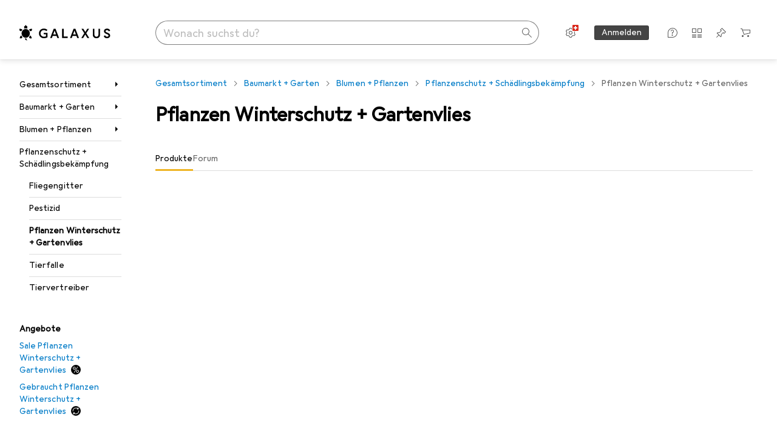

--- FILE ---
content_type: text/html; charset=utf-8
request_url: https://www.galaxus.ch/de/s4/producttype/pflanzen-winterschutz-gartenvlies-33
body_size: 36534
content:
<!DOCTYPE html><html class="galaxus light-mode" lang="de"><head><meta charSet="utf-8" data-next-head=""/><meta name="viewport" content="width=device-width, interactive-widget=resizes-content" data-next-head=""/><meta name="robots" content="index, follow" data-next-head=""/><link rel="alternate" href="https://www.galaxus.ch/de/s4/producttype/pflanzen-winterschutz-gartenvlies-33" hrefLang="de-CH" data-next-head=""/><link rel="alternate" href="https://www.galaxus.ch/en/s4/producttype/winter-plant-protection-garden-fleece-33" hrefLang="en-CH" data-next-head=""/><link rel="alternate" href="https://www.galaxus.ch/fr/s4/producttype/protection-hivernale-voile-de-croissance-33" hrefLang="fr-CH" data-next-head=""/><link rel="alternate" href="https://www.galaxus.ch/it/s4/producttype/protezione-invernali-per-piante-pellicola-da-giardino-33" hrefLang="it-CH" data-next-head=""/><title data-next-head="">Pflanzen Winterschutz + Gartenvlies - kaufen bei Galaxus</title><meta content="Entdecke Produkte im Bereich Pflanzen Winterschutz + Gartenvlies - ✔ Top Service und Beratung ✔ Schnelle Lieferung ✔ Starke Community" name="description" data-next-head=""/><link href="https://www.galaxus.ch/de/s4/producttype/pflanzen-winterschutz-gartenvlies-33" rel="canonical" data-next-head=""/><meta content="_YBCM7WFf9exvdMJuXNs5rljqZAS8wrufeIWeVB3ohU" name="google-site-verification"/><meta content="Wn05moJ_2g0lCXC1d5EdzTnhPQZzO5iHwDlzUdMSlcQ" name="google-site-verification"/><meta content="3i9c4gDpujmw0rqUDEiJ8Jc7zldVmXBBdtJ689paHdc" name="google-site-verification"/><meta content="B1Qxkm2N2ZRYYPQzLJw1iBzjnaTh_uOYQGuQDjC8i9w" name="google-site-verification"/><meta content="981DFE52913CC5503987B1DB130906D4" name="msvalidate.01"/><meta content="64f73c3385437c96437a02185a04818c" name="p:domain_verify"/><link rel="apple-touch-icon" sizes="180x180" href="https://static03.galaxus.com/static/images/galaxus/pwa/apple-touch-icon.png"/><link rel="icon" type="image/png" href="https://static03.galaxus.com/static/images/galaxus/pwa/favicon-32x32.png" sizes="32x32"/><link rel="icon" type="image/png" href="https://static03.galaxus.com/static/images/galaxus/pwa/android-chrome-192x192.png" sizes="192x192"/><link rel="icon" type="image/png" href="https://static03.galaxus.com/static/images/galaxus/pwa/favicon-16x16.png" sizes="16x16"/><link href="/static/meta/manifest_galaxus.json" rel="manifest"/><link rel="mask-icon" href="https://static03.galaxus.com/static/images/galaxus/pwa/safari-pinned-tab.svg" color="#333333"/><link href="https://static03.galaxus.com/static/images/galaxus/favicon.ico" rel="shortcut icon" type="image/x-icon"/><meta name="msapplication-TileColor" content="#000000"/><meta name="theme-color" content="#ffffff" media="(prefers-color-scheme: light)"/><meta name="theme-color" content="#1f1f1f" media="(prefers-color-scheme: dark)"/><meta content="/static/meta/msconfig_galaxus.xml" name="msapplication-config"/><meta http-equiv="delegate-ch" content="sec-ch-ua https://ud.galaxus.ch; sec-ch-ua-full-version-list https://ud.galaxus.ch; sec-ch-ua-full-version https://ud.galaxus.ch; sec-ch-ua-mobile https://ud.galaxus.ch; sec-ch-ua-platform https://ud.galaxus.ch; sec-ch-ua-platform-version https://ud.galaxus.ch; sec-ch-ua-arch https://ud.galaxus.ch; sec-ch-ua-bitness https://ud.galaxus.ch; sec-ch-ua-model https://ud.galaxus.ch; sec-ch-ua-wow64 https://ud.galaxus.ch"/><meta name="mobile-web-app-capable" content="yes"/><meta name="apple-mobile-web-app-status-bar-style" content="black"/><meta name="format-detection" content="telephone=no"/><link href="/static/meta/opensearch_galaxus_ch.xml" rel="search" title="DigitecGalaxus Search" type="application/opensearchdescription+xml"/><link rel="preload" href="https://static03.galaxus.com/_next/static/css/3d7472403bb3064d.css" as="style" crossorigin="anonymous"/><link rel="preload" href="https://static03.galaxus.com/_next/static/css/1e1e01aca620970e.css" as="style" crossorigin="anonymous"/><link rel="preload" href="https://static03.galaxus.com/_next/static/css/5a4a8172d8ae32b1.css" as="style" crossorigin="anonymous"/><link rel="preload" href="https://static03.galaxus.com/_next/static/css/a2cf6a111ad780e8.css" as="style" crossorigin="anonymous"/><link rel="preload" href="https://static03.galaxus.com/_next/static/css/56be8e0f76dd0355.css" as="style" crossorigin="anonymous"/><script type="application/ld+json" data-next-head="">{"@context":"https://schema.org","@type":"BreadcrumbList","itemListElement":[{"@type":"ListItem","position":1,"name":"Baumarkt + Garten","item":"https://www.galaxus.ch/de/s4/sector/baumarkt-garten-4"},{"@type":"ListItem","position":2,"name":"Blumen + Pflanzen","item":"https://www.galaxus.ch/de/s4/tag/blumen-pflanzen-927"},{"@type":"ListItem","position":3,"name":"Pflanzenschutz + Schädlingsbekämpfung","item":"https://www.galaxus.ch/de/s4/tag/pflanzenschutz-schaedlingsbekaempfung-923"},{"@type":"ListItem","position":4,"name":"Pflanzen Winterschutz + Gartenvlies","item":"https://www.galaxus.ch/de/s4/producttype/pflanzen-winterschutz-gartenvlies-33"}]}</script><script>(function(w,l){w[l] = w[l] || [];w[l].push({'gtm.start':new Date().getTime(),event:'gtm.js'});})(window,'dataLayer');</script><script>window.dataLayer=window.dataLayer||[];function gtag(){window.dataLayer.push(arguments);}gtag('consent','default',{"ad_storage":"granted","analytics_storage":"granted","ad_user_data":"granted","ad_personalization":"granted"});gtag("set", "ads_data_redaction", false);</script><script type="application/ld+json">{"@context":"https://schema.org","@type":"WebSite","name":"Galaxus","url":"https://www.galaxus.ch","potentialAction":{"@type":"SearchAction","target":"https://www.galaxus.ch/search?q={search_term_string}","query-input":"required name=search_term_string"}}</script><script type="application/ld+json">{"@context":"https://schema.org","@type":"Organization","name":"Galaxus","url":"https://www.galaxus.ch","logo":"https://static03.galaxus.com/static/images/galaxus/logo.svg"}</script><style data-name="global">a,abbr,acronym,address,applet,article,aside,audio,b,big,blockquote,body,button,canvas,caption,center,cite,code,dd,del,details,dfn,div,dl,dt,em,embed,fieldset,figcaption,figure,footer,form,h1,h2,h3,h4,h5,h6,header,hgroup,html,i,iframe,img,ins,kbd,label,legend,li,mark,menu,nav,object,ol,output,p,pre,q,ruby,s,samp,section,small,span,strike,strong,sub,summary,sup,table,tbody,td,tfoot,th,thead,time,tr,tt,u,ul,var,video{padding:0;border:0;margin:0;font:inherit;letter-spacing:inherit;vertical-align:baseline}article,aside,details,figcaption,figure,footer,header,hgroup,menu,nav,section{display:block}ul{list-style:none}blockquote,q{quotes:none}blockquote::after,blockquote::before,q::after,q::before{content:none}table{border-collapse:collapse;border-spacing:0}html,body,input,textarea,select{font:var(--ft0);letter-spacing:var(--ls0)}html{box-sizing:border-box;-webkit-font-smoothing:antialiased;scroll-behavior:smooth}body{text-size-adjust:100%;-webkit-text-size-adjust:100%;color:var(--1k779jv);background-color:var(--mnsyke)}@media(hover:none),(pointer:coarse){body{-webkit-tap-highlight-color:transparent}}*,*::after,*::before{box-sizing:inherit;font-synthesis:none}*:focus{outline:0}a:focus-visible,button:focus-visible,[tabindex]:focus-visible{outline:var(--el8vih) solid 2px;outline-offset:4px}dialog{color:unset}hr{width:100%;height:1px;border:0;margin:0;background-color:var(--8tcvzo)}strong,b{font-weight:650}i,em{font-style:normal}small{font:var(--ftb);letter-spacing:var(--ls0)}ol{padding-left:24px}@media(min-width:992px){ol{padding-left:16px}}p{margin-bottom:24px;word-wrap:break-word}sub,sup{vertical-align:baseline;position:relative;top:-0.3em;left:2px}img{display:block;max-width:100%}noscript img{max-height:100%}.galaxus{color-scheme:light;font-feature-settings:"calt" 1}@media(prefers-color-scheme:dark){.galaxus.system-mode{color-scheme:dark}}@media screen{.galaxus.dark-mode{color-scheme:dark}}@font-face{font-family:Galactica;font-style:normal;font-display:swap;src:url("https://static03.galaxus.com/static/fonts/Galactica/galactica-2024-12-19.woff2") format("woff2-variations")}.galaxus{--f:Galactica,Arial,sans-serif;--fc:Monaco,'Lucida Console',monospace;--ls0:.01em;--ls1:0;--ls2:.005em;--ls3:0;--ls4:0;--ls5:0;--ls6:.005em;--ls7:.005em;--ls8:0;--ls9:.01em;--ls10:.01em;--ls11:.005em;--ls12:.01em;--ft0:400 16px/24px var(--f);--ft1:650 28px/36px var(--f);--ft2:400 28px/36px var(--f);--ft3:300 28px/36px var(--f);--ft4:650 24px/32px var(--f);--ft5:400 24px/32px var(--f);--ft6:300 24px/32px var(--f);--ft7:650 20px/28px var(--f);--ft8:400 20px/28px var(--f);--ft9:650 16px/24px var(--f);--fta:650 13px/20px var(--f);--ftb:400 13px/20px var(--f);--ftc:0 0/0 var(--f);--ftd:650 24px/28px var(--f);--fte:650 24px/28px var(--f);--ftf:400 24px/28px var(--f);--ftg:650 16px/20px var(--f);--fth:650 16px/20px var(--f);--fti:400 16px/20px var(--f);--ftj:650 30px/36px var(--f);--ftk:650 24px/36px var(--f);--ftl:400 24px/36px var(--f);--ftm:650 20px/32px var(--f);--ftn:650 18px/28px var(--f);--fto:400 24px/36px var(--f);--ftp:550 24px/36px var(--f);--ftq:400 14px/20px var(--f);--ftr:400 18px/28px var(--f);--fts:400 18px/28px var(--f);--ftt:400 14px/20px var(--f);--ftu:400 16px/24px var(--f);--ftv:400 14px/20px var(--fc);--ft10:400 24px/32px var(--f);--ft11:400 24px/32px var(--f);--ft12:400 20px/28px var(--f);--ft13:400 13px/20px var(--f);--ft14:400 13px/20px var(--f)}@media(min-width:992px){.galaxus{--ls0:.005em;--ls1:.005em;--ls2:0;--ft0:400 14px/20px var(--f);--ft1:650 32px/40px var(--f);--ft2:400 32px/40px var(--f);--ft3:300 32px/40px var(--f);--ft4:650 22px/32px var(--f);--ft5:400 22px/32px var(--f);--ft6:300 22px/32px var(--f);--ft7:650 18px/28px var(--f);--ft8:400 18px/28px var(--f);--ft9:650 14px/20px var(--f);--fta:650 12px/16px var(--f);--ftb:400 12px/16px var(--f);--ftc:300 18px/28px var(--f);--ftd:650 28px/32px var(--f);--fte:650 28px/32px var(--f);--ftf:400 28px/32px var(--f);--ftg:650 18px/24px var(--f);--fth:650 18px/24px var(--f);--fti:400 18px/24px var(--f);--ftj:650 36px/44px var(--f);--ftk:650 24px/32px var(--f);--ftl:400 24px/32px var(--f);--ftm:650 20px/28px var(--f);--ftn:650 18px/28px var(--f);--fto:400 24px/32px var(--f);--ftp:550 24px/32px var(--f);--ftq:400 14px/20px var(--f);--ftr:400 18px/28px var(--f);--fts:400 18px/28px var(--f);--ftt:400 14px/20px var(--f);--ftu:400 16px/24px var(--f);--ftv:400 14px/20px var(--fc);--ft10:400 32px/40px var(--f);--ft11:400 28px/36px var(--f);--ft12:400 22px/28px var(--f);--ft13:400 14px/20px var(--f);--ft14:400 14px/20px var(--f)}}</style><style data-name="color-index">@media (prefers-color-scheme: dark) {.galaxus.system-mode {--10198j9:#000;--10fdxby:#ffffff4d;--10wxayo:#ffc32d;--10zc1sx:linear-gradient(90deg, #1f1f1f00 0%, #1f1f1f 100%);--116ebtm:#565656;--11k4fu6:#ffffff4d;--11uxnuz:#ffffff4d;--11ze9gf:#565656;--12avdrq:#000000b2;--12f6pt6:#ffffff0d;--13gttpa:#bfbfbf;--13lbujv:#72c7f9;--14tq9sz:#ffffff26;--14yw65y:#af79d4;--15w8i5m:#c4a277;--16dqibr:#ffffff1a;--16etj21:#333;--178lrn9:#111;--17id2wm:#ffffff26;--1802cpk:#b384d3;--18bkghk:#bfbfbf;--18mbd5k:#ffffff26;--19bphjt:#fff;--19e0aml:#ffffff4d;--19fm2i7:#666;--19l6crt:0px 0px 2px #000000b2, 0px 4px 8px #0006;--19oac2x:transparent;--19obz6c:#fff;--19pdxr4:#444;--19q34jv:#84d160;--19ybwvn:#ffffffb2;--1b2jklt:#84d160;--1b3ysqz:linear-gradient(90deg, #1f1f1f 0%, #1f1f1f00 100%);--1bsnx6i:#1f1f1f;--1bvinsk:#f67858;--1byzemk:#0000;--1c3enij:0px 0 12px 0 #0009;--1cs21pp:#FFFFFF4D;--1dcp944:#ffc32d;--1e1nam5:#FFC32D;--1e2y184:#48aff0;--1e78k81:#2b2b2b;--1eji9xz:#ffffff1a;--1el3wc5:#bfbfbf;--1epgvlt:#e5e5e5;--1f6nfo1:#ffffff1a;--1fs683b:#ffffff1a;--1gh4fyk:#1f1f1f;--1gy5qv4:#ffffff0d;--1ilz6pk:#ffffff0d;--1iw4c67:#af79d4;--1jcyncc:#ffffff26;--1jenak1:#FFFFFF;--1jjhjrr:#e5e5e5;--1jr24av:#0000;--1k302as:#333;--1kv95zd:#0000000d;--1l0took:#ffffff1a;--1l9wjie:#0000;--1lhh4qw:#73c44d;--1lz7d1k:#ffc32d;--1m2au4v:#ffffff14;--1m7c0iq:#fff;--1mluoex:#ffffff1a;--1n754pp:#333;--1naf775:#e86646;--1nbeg1b:#0000;--1op5af4:#fff;--1p7drkc:0.7;--1pijdqe:#2A2A2A;--1pxi431:#ffffffb2;--1qckhab:#AF79D4;--1qt5jj4:#ffffff26;--1rj4qld:#666;--1rq52fl:#ffffffb2;--1sonjyf:linear-gradient(-90deg, #1f1f1f 16%, #1f1f1f80 50%, #1f1f1f00 100%);--1t3m607:#ffffff4d;--1t3rh8a:#9353b9;--1t3xp4a:#2b2b2b;--1tllhru:#444;--1tzscxq:#f2f2f2;--1v28369:#1f1f1f;--1wkxsro:#e5e5e5;--1xwle07:#e5e5e5;--1y2ihij:#ffffffb2;--1y2sw54:#ffffff1a;--1yu8c1p:#707070;--2biaax:#2a2a2a;--2c9uxh:#333;--3na90j:0px 0px 2px #000000b2, 0px 2px 4px #0006;--3svjg1:#1f1f1f;--3tqlot:#bfbfbf;--4gbqr3:#2a2a2a;--5ojh3z:#9353B9;--5ok7jj:#48aff0;--5rgcsr:#ffffff1a;--5t3te7:#ffffffb2;--7477sm:#2b2b2b;--816hav:#2a2a2a;--8vgz8i:#ffffff4d;--8y34a6:#212121;--9t0wyt:linear-gradient(270deg, #1f1f1f 0%, #0000 100%);--akgbsb:0.94;--bhhn4z:linear-gradient(90deg, #1f1f1f 0%, #0000 100%);--c7eeob:#0000;--csyw65:#ffffffb2;--ct6858:#fff;--czatuv:#f67858;--d27tvg:0px 0px 2px #000000b2, 0px 8px 16px #0006;--dupgx1:#c4a277;--eebixj:#666;--frx560:#ddd;--gowxvt:#af79d4;--gsbz9m:#0000;--hzesyh:#ffffffb2;--jfvl85:#0000000d;--jg28df:#fff;--jixtcb:0px 0px 2px #000000b2, 0px 6px 12px #0006;--jm03sy:#0000000d;--kcefly:#af79d4;--kmu7ha:#565656;--kn0bua:#bfbfbf;--l8tbce:#ffffffb2;--mnsyke:#1f1f1f;--o0tuw4:#0000;--o2azza:rgba(255, 255, 255, 0.94);--q0c0r4:#ff8000;--qoiju5:#ffffff26;--s14uma:#666;--sd4rx5:#2a2a2a;--szez4g:#333;--tzsdr8:#0000;--urbep5:#ffffff4d;--uregg6:#444;--vyp9f0:#ffffff4d;--xeucnu:#666;--xy9czy:#0000000d;--yjx2he:linear-gradient(90deg, #1f1f1f 16%, #1f1f1f80 50%, #1f1f1f00 100%);--ym9vvo:#af79d4;--zet43d:#bfbfbf;--zlz686:rgb(161 161 161);}}.galaxus.dark-mode {--10198j9:#000;--10fdxby:#ffffff4d;--10wxayo:#ffc32d;--10zc1sx:linear-gradient(90deg, #1f1f1f00 0%, #1f1f1f 100%);--116ebtm:#565656;--11k4fu6:#ffffff4d;--11uxnuz:#ffffff4d;--11ze9gf:#565656;--12avdrq:#000000b2;--12f6pt6:#ffffff0d;--13gttpa:#bfbfbf;--13lbujv:#72c7f9;--14tq9sz:#ffffff26;--14yw65y:#af79d4;--15w8i5m:#c4a277;--16dqibr:#ffffff1a;--16etj21:#333;--178lrn9:#111;--17id2wm:#ffffff26;--1802cpk:#b384d3;--18bkghk:#bfbfbf;--18mbd5k:#ffffff26;--19bphjt:#fff;--19e0aml:#ffffff4d;--19fm2i7:#666;--19l6crt:0px 0px 2px #000000b2, 0px 4px 8px #0006;--19oac2x:transparent;--19obz6c:#fff;--19pdxr4:#444;--19q34jv:#84d160;--19ybwvn:#ffffffb2;--1b2jklt:#84d160;--1b3ysqz:linear-gradient(90deg, #1f1f1f 0%, #1f1f1f00 100%);--1bsnx6i:#1f1f1f;--1bvinsk:#f67858;--1byzemk:#0000;--1c3enij:0px 0 12px 0 #0009;--1cs21pp:#FFFFFF4D;--1dcp944:#ffc32d;--1e1nam5:#FFC32D;--1e2y184:#48aff0;--1e78k81:#2b2b2b;--1eji9xz:#ffffff1a;--1el3wc5:#bfbfbf;--1epgvlt:#e5e5e5;--1f6nfo1:#ffffff1a;--1fs683b:#ffffff1a;--1gh4fyk:#1f1f1f;--1gy5qv4:#ffffff0d;--1ilz6pk:#ffffff0d;--1iw4c67:#af79d4;--1jcyncc:#ffffff26;--1jenak1:#FFFFFF;--1jjhjrr:#e5e5e5;--1jr24av:#0000;--1k302as:#333;--1kv95zd:#0000000d;--1l0took:#ffffff1a;--1l9wjie:#0000;--1lhh4qw:#73c44d;--1lz7d1k:#ffc32d;--1m2au4v:#ffffff14;--1m7c0iq:#fff;--1mluoex:#ffffff1a;--1n754pp:#333;--1naf775:#e86646;--1nbeg1b:#0000;--1op5af4:#fff;--1p7drkc:0.7;--1pijdqe:#2A2A2A;--1pxi431:#ffffffb2;--1qckhab:#AF79D4;--1qt5jj4:#ffffff26;--1rj4qld:#666;--1rq52fl:#ffffffb2;--1sonjyf:linear-gradient(-90deg, #1f1f1f 16%, #1f1f1f80 50%, #1f1f1f00 100%);--1t3m607:#ffffff4d;--1t3rh8a:#9353b9;--1t3xp4a:#2b2b2b;--1tllhru:#444;--1tzscxq:#f2f2f2;--1v28369:#1f1f1f;--1wkxsro:#e5e5e5;--1xwle07:#e5e5e5;--1y2ihij:#ffffffb2;--1y2sw54:#ffffff1a;--1yu8c1p:#707070;--2biaax:#2a2a2a;--2c9uxh:#333;--3na90j:0px 0px 2px #000000b2, 0px 2px 4px #0006;--3svjg1:#1f1f1f;--3tqlot:#bfbfbf;--4gbqr3:#2a2a2a;--5ojh3z:#9353B9;--5ok7jj:#48aff0;--5rgcsr:#ffffff1a;--5t3te7:#ffffffb2;--7477sm:#2b2b2b;--816hav:#2a2a2a;--8vgz8i:#ffffff4d;--8y34a6:#212121;--9t0wyt:linear-gradient(270deg, #1f1f1f 0%, #0000 100%);--akgbsb:0.94;--bhhn4z:linear-gradient(90deg, #1f1f1f 0%, #0000 100%);--c7eeob:#0000;--csyw65:#ffffffb2;--ct6858:#fff;--czatuv:#f67858;--d27tvg:0px 0px 2px #000000b2, 0px 8px 16px #0006;--dupgx1:#c4a277;--eebixj:#666;--frx560:#ddd;--gowxvt:#af79d4;--gsbz9m:#0000;--hzesyh:#ffffffb2;--jfvl85:#0000000d;--jg28df:#fff;--jixtcb:0px 0px 2px #000000b2, 0px 6px 12px #0006;--jm03sy:#0000000d;--kcefly:#af79d4;--kmu7ha:#565656;--kn0bua:#bfbfbf;--l8tbce:#ffffffb2;--mnsyke:#1f1f1f;--o0tuw4:#0000;--o2azza:rgba(255, 255, 255, 0.94);--q0c0r4:#ff8000;--qoiju5:#ffffff26;--s14uma:#666;--sd4rx5:#2a2a2a;--szez4g:#333;--tzsdr8:#0000;--urbep5:#ffffff4d;--uregg6:#444;--vyp9f0:#ffffff4d;--xeucnu:#666;--xy9czy:#0000000d;--yjx2he:linear-gradient(90deg, #1f1f1f 16%, #1f1f1f80 50%, #1f1f1f00 100%);--ym9vvo:#af79d4;--zet43d:#bfbfbf;--zlz686:rgb(161 161 161);}.galaxus {--11uswlt:#73c44d;--11xugvy:#b384d3;--125kr1u:#004478;--12illp0:#ffc32d;--136ew04:#c25700;--13igwez:#00000042;--13lrw8k:#72c7f9;--1487xqb:#48aff0;--15pku1g:#84d160;--16bnlea:#000;--18dq9hi:#b384d3;--18l264y:#c94125;--18seuq4:#000000b2;--19r5s0h:#c4a277;--1a8nx8y:#84d160;--1aptxqr:#0000;--1aqyk1g:#84d160;--1b126oq:#00000042;--1c18byc:#666;--1cn9z1m:#c94125;--1e1wfrd:#c94125;--1elv1fq:#007bc7;--1et2qvs:#000000b2;--1fschfn:#000000;--1kiwm3g:#c4a277;--1m0qens:#000;--1q6k8qi:#72c7f9;--1szzp6j:#ffffffb2;--1x3wavf:#9353b9;--1xjazq4:#ffc32d;--2bkez0:#f67858;--2ghp4c:#000000b2;--2qh9il:#ffc32d;--2tqzub:#fff;--37nihi:#f67858;--5dk0l:#b3b3b3;--6bpuh7:#b384d3;--6w2yz3:#e86646;--8wcah8:#72c7f9;--c0n4uk:#e86646;--c81mjn:#565656;--fgk6wf:#ff8000;--fhq0wf:#0000;--fx2ow1:#bfbfbf;--kxr06q:#000;--mkbsy3:#f67858;--nlm8dm:#000;--npe9u0:#73c44d;--r4ugpg:#9353b9;--s6kaa7:#0000001a;--sluo2r:#ffc32d;--ugueyt:#e86646;--v16niv:transparent;--wuc7rf:#565656;--xy1o5e:#f2d13a;--y29x19:#c4a277;--z1wdaa:#ffc32d;--z3kh0c:#EEEEEE;--z94kwh:#b384d3;--zkgeuy:#ffffff4d;--10198j9:#fff;--10fdxby:#b3b3b3;--10wxayo:#eeb524;--10zc1sx:linear-gradient(90deg, #fff0 0%, #fff 100%);--116ebtm:#eee;--11k4fu6:#ddd;--11uxnuz:#00000042;--11ze9gf:#ddd;--12avdrq:#00000080;--12f6pt6:#00000005;--13gttpa:#565656;--13lbujv:#007bc7;--14tq9sz:#ddd;--14yw65y:#565656;--15w8i5m:#8e694a;--16dqibr:#0000001a;--16etj21:#f5f5f5;--178lrn9:#333;--17id2wm:#ffffff1a;--1802cpk:#9353b9;--18bkghk:#000;--18mbd5k:#0000001a;--19bphjt:#b3b3b3;--19e0aml:#0003;--19fm2i7:#b3b3b3;--19l6crt:0px 0px 2px #00000029, 0px 4px 8px #00000014;--19oac2x:#00000008;--19obz6c:#000;--19pdxr4:#eee;--19q34jv:#2b8800;--19ybwvn:#0009;--1b2jklt:#73c44d;--1b3ysqz:linear-gradient(90deg, #fff 0%, #fff0 100%);--1bsnx6i:#F7F7F7;--1bvinsk:#c94125;--1byzemk:#c94125;--1c3enij:0px 0 8px 0 #0003;--1cs21pp:#00000060;--1dcp944:#565656;--1e1nam5:#444;--1e2y184:#004478;--1e78k81:#ddd;--1eji9xz:#0003;--1el3wc5:#666;--1epgvlt:#565656;--1f6nfo1:#eee;--1fs683b:#f5f5f5;--1gh4fyk:#ddd;--1gy5qv4:#f5f5f5;--1ilz6pk:#0000000d;--1iw4c67:#000;--1jcyncc:#0003;--1jenak1:transparent;--1jjhjrr:#ddd;--1jr24av:#48aff0;--1k302as:#eee;--1kv95zd:#0003;--1l0took:#56565657;--1l9wjie:#e86646;--1lhh4qw:#2b8800;--1lz7d1k:#a36b13;--1m2au4v:#00000005;--1m7c0iq:#333;--1mluoex:#00000008;--1n754pp:#ddd;--1naf775:#c94125;--1nbeg1b:#00000008;--1op5af4:#565656;--1p7drkc:0.6;--1pijdqe:#f5f5f5;--1pxi431:#000;--1qckhab:#444444;--1qt5jj4:#f5f5f5;--1rj4qld:#ddd;--1rq52fl:#00000080;--1sonjyf:linear-gradient(-90deg, #fff 16%, #ffffff80 50%, #fff0 100%);--1t3m607:#ffc32d;--1t3rh8a:#000;--1t3xp4a:#fbfbfb;--1tllhru:#ddd;--1tzscxq:#fafafa;--1v28369:#f5f5f5;--1wkxsro:#444;--1xwle07:#000;--1y2ihij:#000000b2;--1y2sw54:#0000000d;--1yu8c1p:#d4d4d4;--2biaax:#f5f5f5;--2c9uxh:#fbfbfb;--3na90j:0px 0px 2px #00000029, 0px 2px 4px #00000014;--3svjg1:#0000;--3tqlot:#b3b3b3;--4gbqr3:#eee;--5ojh3z:#000000;--5ok7jj:#72c7f9;--5rgcsr:#b3b3b3;--5t3te7:#565656;--7477sm:#eee;--816hav:#fff;--8vgz8i:#0000004d;--8y34a6:#444;--9t0wyt:linear-gradient(270deg, #fff 0%, #0000 100%);--akgbsb:1;--bhhn4z:linear-gradient(90deg, #fff 0%, #0000 100%);--c7eeob:#2b8800;--csyw65:#000000de;--ct6858:#F7F7F7;--czatuv:#e86646;--d27tvg:0px 0px 2px #00000029, 0px 8px 16px #00000014;--dupgx1:#b89363;--eebixj:#565656;--frx560:#b3b3b3;--gowxvt:#444;--gsbz9m:#ddd;--hzesyh:#b3b3b3;--jfvl85:#0000;--jg28df:#444;--jixtcb:0px 0px 2px #00000029, 0px 6px 12px #00000014;--jm03sy:#00000008;--kcefly:#ffc32d;--kmu7ha:#b3b3b3;--kn0bua:#444;--l8tbce:#666;--mnsyke:#fff;--o0tuw4:#d9d9d9;--o2azza:rgba(255, 255, 255, 1);--q0c0r4:#c25700;--qoiju5:#eee;--s14uma:#eee;--sd4rx5:#fbfbfb;--szez4g:#fff;--tzsdr8:#007bc7;--urbep5:#0000001a;--uregg6:#fff;--vyp9f0:#0006;--xeucnu:#444;--xy9czy:#00000005;--yjx2he:linear-gradient(90deg, #fff 16%, #ffffff80 50%, #fff0 100%);--ym9vvo:#9353b9;--zet43d:#999;--zlz686:rgb(234 234 234);--11w6zve:var(--10wxayo);--1an6v4v:var(--10198j9);--1ddv6cn:var(--19obz6c);--1e2lz3i:var(--1bvinsk);--1emv98y:var(--1b2jklt);--1hmhgt1:var(--19ybwvn);--1i1y7oh:var(--1e78k81);--1i4jrop:var(--10fdxby);--1i7vhkq:var(--1b2jklt);--1jgx79d:var(--16etj21);--1k779jv:var(--19obz6c);--1kjaa1g:var(--10wxayo);--1lpsrp6:var(--1e78k81);--1mds2u2:var(--19ybwvn);--1me06pr:var(--19pdxr4);--1mydrm8:var(--19fm2i7);--1nouu4:var(--1eji9xz);--1oivmeg:var(--1epgvlt);--1ourvk:var(--19q34jv);--1p6kokw:var(--11k4fu6);--1pcc0qy:var(--1epgvlt);--1pcu1xm:var(--13gttpa);--1pkp66m:var(--16dqibr);--1q3kdbu:var(--19pdxr4);--1r9ee73:var(--19fm2i7);--1rgmdi2:var(--13lbujv);--1rwo1a7:var(--1epgvlt);--1soxc7:var(--18mbd5k);--1t7vhzs:var(--12f6pt6);--1u9ygda:var(--1el3wc5);--1vd89ah:var(--19obz6c);--1xi8fgy:var(--16dqibr);--36dmas:var(--1kv95zd);--411cc2:var(--1k302as);--4hqdzv:var(--19obz6c);--7pw0f9:var(--1y2sw54);--7s8lb5:var(--10fdxby);--8tcvzo:var(--1tllhru);--9tzhrd:var(--1bvinsk);--a3wez2:var(--19obz6c);--bcrr7q:var(--1tllhru);--cp4reo:var(--19ybwvn);--cpxbrn:var(--1k302as);--crif7f:var(--12f6pt6);--dd9sra:var(--19ybwvn);--el8vih:var(--13lbujv);--ezs0k9:var(--16dqibr);--feqtyv:var(--15w8i5m);--fwcwr2:var(--1rj4qld);--gibher:var(--11k4fu6);--go7ibp:var(--1jcyncc);--gp2onh:var(--19ybwvn);--gtrwf6:var(--2biaax);--h725xa:var(--3tqlot);--hb9cw6:var(--eebixj);--hplxs6:var(--5rgcsr);--idx9s6:var(--czatuv);--ig2z62:var(--19fm2i7);--j7a0i8:var(--1fs683b);--jbj478:var(--1epgvlt);--jfj8r7:var(--1t3rh8a);--ju5yqa:var(--19obz6c);--k9sr1x:var(--1epgvlt);--kauol6:var(--13gttpa);--krrwn4:var(--1gy5qv4);--l312ps:var(--1bvinsk);--l3p4nm:var(--13gttpa);--lqnzoy:var(--19q34jv);--n58p75:var(--1tllhru);--orpcq:var(--19q34jv);--owtcz:var(--gowxvt);--q6oupi:var(--14yw65y);--qjzfbd:var(--1f6nfo1);--r60rxs:var(--16dqibr);--t93p7n:var(--19obz6c);--tjy90m:var(--1iw4c67);--uiomd2:var(--19pdxr4);--v8dujx:var(--1bvinsk);--vek2ri:var(--1b2jklt);--wdchxm:var(--1wkxsro);--wi90k:var(--14tq9sz);--ww50yn:var(--19obz6c);--x1pr6s:var(--19q34jv);--x8g5j4:var(--1802cpk);--y3r8ek:var(--19pdxr4);--zel1lv:var(--16etj21);--zgi6zl:var(--11uxnuz);}</style><link rel="stylesheet" href="https://static03.galaxus.com/_next/static/css/3d7472403bb3064d.css" crossorigin="anonymous" data-n-g=""/><link rel="stylesheet" href="https://static03.galaxus.com/_next/static/css/1e1e01aca620970e.css" crossorigin="anonymous" data-n-p=""/><link rel="stylesheet" href="https://static03.galaxus.com/_next/static/css/5a4a8172d8ae32b1.css" crossorigin="anonymous" data-n-p=""/><link rel="stylesheet" href="https://static03.galaxus.com/_next/static/css/a2cf6a111ad780e8.css" crossorigin="anonymous" data-n-p=""/><link rel="stylesheet" href="https://static03.galaxus.com/_next/static/css/56be8e0f76dd0355.css" crossorigin="anonymous" data-n-p=""/><noscript data-n-css=""></noscript><script defer="" crossorigin="anonymous" noModule="" src="https://static03.galaxus.com/_next/static/chunks/polyfills-42372ed130431b0a.js"></script><script src="https://static03.galaxus.com/_next/static/chunks/webpack-dc091460a390ac81.js" defer="" crossorigin="anonymous"></script><script src="https://static03.galaxus.com/_next/static/chunks/framework-a8814775d4bfb169.js" defer="" crossorigin="anonymous"></script><script src="https://static03.galaxus.com/_next/static/chunks/main-8275681e1329ae49.js" defer="" crossorigin="anonymous"></script><script src="https://static03.galaxus.com/_next/static/chunks/pages/_app-a1223f17ddd08ea1.js" defer="" crossorigin="anonymous"></script><script src="https://static03.galaxus.com/_next/static/chunks/20148-43c1c2313605f15a.js" defer="" crossorigin="anonymous"></script><script src="https://static03.galaxus.com/_next/static/chunks/1909-1888982ba8451778.js" defer="" crossorigin="anonymous"></script><script src="https://static03.galaxus.com/_next/static/chunks/21358-30b5ba8a760a7e90.js" defer="" crossorigin="anonymous"></script><script src="https://static03.galaxus.com/_next/static/chunks/49465-7a97d15b6fec0577.js" defer="" crossorigin="anonymous"></script><script src="https://static03.galaxus.com/_next/static/chunks/27865-66d13024d7624227.js" defer="" crossorigin="anonymous"></script><script src="https://static03.galaxus.com/_next/static/chunks/60050-dcd9a664e660c75e.js" defer="" crossorigin="anonymous"></script><script src="https://static03.galaxus.com/_next/static/chunks/76357-d43718db0bc3b231.js" defer="" crossorigin="anonymous"></script><script src="https://static03.galaxus.com/_next/static/chunks/63614-47bc3a8349ac5b37.js" defer="" crossorigin="anonymous"></script><script src="https://static03.galaxus.com/_next/static/chunks/40646-66ab7240cbae4a73.js" defer="" crossorigin="anonymous"></script><script src="https://static03.galaxus.com/_next/static/chunks/99487-3ba8ce4321ca6a92.js" defer="" crossorigin="anonymous"></script><script src="https://static03.galaxus.com/_next/static/chunks/55354-089834343ca2a7ec.js" defer="" crossorigin="anonymous"></script><script src="https://static03.galaxus.com/_next/static/chunks/31406-58144899c0992bba.js" defer="" crossorigin="anonymous"></script><script src="https://static03.galaxus.com/_next/static/chunks/10812-b3c4ed84c704a8f4.js" defer="" crossorigin="anonymous"></script><script src="https://static03.galaxus.com/_next/static/chunks/58717-20b6761f8a6f7776.js" defer="" crossorigin="anonymous"></script><script src="https://static03.galaxus.com/_next/static/chunks/99116-3619b20bc0b80585.js" defer="" crossorigin="anonymous"></script><script src="https://static03.galaxus.com/_next/static/chunks/49395-2be992e32ac34471.js" defer="" crossorigin="anonymous"></script><script src="https://static03.galaxus.com/_next/static/chunks/11065-9fbed8b562302aed.js" defer="" crossorigin="anonymous"></script><script src="https://static03.galaxus.com/_next/static/chunks/95318-d77bf54d5fb5c880.js" defer="" crossorigin="anonymous"></script><script src="https://static03.galaxus.com/_next/static/chunks/52721-19ea0ae4c0a7b5a7.js" defer="" crossorigin="anonymous"></script><script src="https://static03.galaxus.com/_next/static/chunks/87456-48b34865001fd76b.js" defer="" crossorigin="anonymous"></script><script src="https://static03.galaxus.com/_next/static/chunks/13532-bff10bf0ad71b30a.js" defer="" crossorigin="anonymous"></script><script src="https://static03.galaxus.com/_next/static/chunks/16678-b65292616cf81e0a.js" defer="" crossorigin="anonymous"></script><script src="https://static03.galaxus.com/_next/static/chunks/77794-f352d1235b62684c.js" defer="" crossorigin="anonymous"></script><script src="https://static03.galaxus.com/_next/static/chunks/4091-38c5c0e2bc6a8b21.js" defer="" crossorigin="anonymous"></script><script src="https://static03.galaxus.com/_next/static/chunks/39668-0c47868a956fd773.js" defer="" crossorigin="anonymous"></script><script src="https://static03.galaxus.com/_next/static/chunks/26302-7926dae313597312.js" defer="" crossorigin="anonymous"></script><script src="https://static03.galaxus.com/_next/static/chunks/86690-94b70463630dafe6.js" defer="" crossorigin="anonymous"></script><script src="https://static03.galaxus.com/_next/static/chunks/78253-e910019acfbc8e77.js" defer="" crossorigin="anonymous"></script><script src="https://static03.galaxus.com/_next/static/chunks/77681-2c84df5b317a5dc2.js" defer="" crossorigin="anonymous"></script><script src="https://static03.galaxus.com/_next/static/chunks/71426-38f88b6f25dd3448.js" defer="" crossorigin="anonymous"></script><script src="https://static03.galaxus.com/_next/static/chunks/63861-51630a455087e3fb.js" defer="" crossorigin="anonymous"></script><script src="https://static03.galaxus.com/_next/static/chunks/99647-d04394db6744b6c4.js" defer="" crossorigin="anonymous"></script><script src="https://static03.galaxus.com/_next/static/chunks/78796-be8ef303f3e8d788.js" defer="" crossorigin="anonymous"></script><script src="https://static03.galaxus.com/_next/static/chunks/15452-8b2904ccb6e9637f.js" defer="" crossorigin="anonymous"></script><script src="https://static03.galaxus.com/_next/static/chunks/pages/producttype/%5BtitleAndProductTypeId%5D-0034d448f1f24c93.js" defer="" crossorigin="anonymous"></script><script src="https://static03.galaxus.com/_next/static/Lr8As1wR6cpGRfzcL7458/_buildManifest.js" defer="" crossorigin="anonymous"></script><script src="https://static03.galaxus.com/_next/static/Lr8As1wR6cpGRfzcL7458/_ssgManifest.js" defer="" crossorigin="anonymous"></script></head><body><svg id="svgDefinitionsSSR" style="position:absolute;height:0"><clipPath id="stars" width="68" height="12"><path d="M8.65,7.14,12,4.35,8,4.06a.24.24,0,0,1-.2-.14L6,0,4.18,3.92a.24.24,0,0,1-.2.14L0,4.35,3.35,7.14a.22.22,0,0,1,.08.25L2.31,11.25,5.87,9a.24.24,0,0,1,.26,0l3.56,2.26L8.57,7.39A.26.26,0,0,1,8.65,7.14Zm14,0L26,4.35l-4-.29a.24.24,0,0,1-.2-.14L20,0,18.18,3.92a.24.24,0,0,1-.2.14l-4,.29,3.35,2.79a.22.22,0,0,1,.08.25l-1.12,3.86L19.87,9a.24.24,0,0,1,.26,0l3.56,2.26L22.57,7.39A.26.26,0,0,1,22.65,7.14Zm14,0L40,4.35l-4-.29a.24.24,0,0,1-.2-.14L34,0,32.18,3.92a.24.24,0,0,1-.2.14l-4,.29,3.35,2.79a.22.22,0,0,1,.08.25l-1.12,3.86L33.87,9a.24.24,0,0,1,.26,0l3.56,2.26L36.57,7.39A.26.26,0,0,1,36.65,7.14Zm14,0L54,4.35l-4-.29a.24.24,0,0,1-.2-.14L48,0,46.18,3.92a.24.24,0,0,1-.2.14l-4,.29,3.35,2.79a.22.22,0,0,1,.08.25l-1.12,3.86L47.87,9a.24.24,0,0,1,.26,0l3.56,2.26L50.57,7.39A.26.26,0,0,1,50.65,7.14Zm14,0L68,4.35l-4-.29a.24.24,0,0,1-.2-.14L62,0,60.18,3.92a.24.24,0,0,1-.2.14l-4,.29,3.35,2.79a.22.22,0,0,1,.08.25l-1.12,3.86L61.87,9a.24.24,0,0,1,.26,0l3.56,2.26L64.57,7.39A.26.26,0,0,1,64.65,7.14Z"></path></clipPath></svg><div id="__next"><div class="yPA3Cr9"><div class="yPA3Cr91"></div></div><div role="presentation" id="scrollbar-measure" class="yx2bhsj"><div class="yx2bhsj1"></div></div><!--$--><!--/$--><div class="yn9Sjfb1"><nav aria-label="Sprunglinks" class="yA1ZGvP" id="skipNavigation"><h2 class="yAa8UXh">Sprunglinks Navigation</h2><a tabindex="0" class="yA1ZGvP1 yRfMIL6 yRfMIL66" href="#pageContent">Zum Hauptinhalt springen</a><a class="yA1ZGvP1 ygfraCR4 yRfMIL6 yRfMIL66" href="#mainNavigation">Zur Navigation springen</a><a class="yA1ZGvP1 yRfMIL6 yRfMIL66" href="#pageFooter">Zur Fusszeile springen</a></nav><div id="pageHead" class="yyzDK7O"><header class="yyzDK7O3"><div class="yyzDK7O8"><div class="yyzDK7O7 yUjw3sV"><div class="yUjw3sV1 yUjw3sV2"></div></div></div><div id="logo" class="yyzDK7OB yyzDK7OC"><a aria-label="Go to homepage" class="yL6QRMe" href="/de"><svg fill="none" viewBox="0 0 65 80" width="65" height="65" class="yIUM0yP1 yELSOsz"><title>Galaxus</title><path fill="#000" fill-rule="evenodd" d="M23.889 16.319c-.142.425-.029.596.187.92.144.215.333.499.522.972h.237c2.365-.71 4.73-1.183 7.331-1.183s4.967.473 7.332 1.183h.237c.186-.467.373-.787.516-1.031.22-.375.336-.575.193-.861-.095-.473-.265-.946-.435-1.42-.255-.709-.51-1.418-.51-2.128 0-.591.295-1.419.59-2.247.296-.827.592-1.655.592-2.246 0-.586-1.269-1.534-2.572-2.508-.802-.6-1.618-1.209-2.158-1.75-.53-.53-1.061-1.225-1.567-1.889C33.537 1.021 32.76 0 32.166 0h-.236c-.7 0-1.399.91-2.196 1.947-.55.716-1.148 1.494-1.825 2.074-.54.54-1.356 1.15-2.158 1.75-1.303.973-2.572 1.921-2.572 2.507 0 .425.24 1.089.502 1.82.322.896.68 1.892.68 2.673.339.845.073 1.69-.192 2.534-.106.338-.213.676-.28 1.014M4.969 31.455c1.892 0 3.547.237 4.73.946 1.419-3.311 3.31-6.149 5.912-8.514C10.408 19.393 1.421 18.92.475 19.63s-.946 11.825 4.493 11.825m49.902.946c-1.42-3.311-3.548-6.149-5.913-8.514 5.203-4.494 14.19-4.967 15.137-4.257.946.71.946 12.062-4.494 11.825-1.892 0-3.311.237-4.73.946m-.946 11.589c0-3.548-.71-6.859-1.892-9.933-1.183-2.838-3.075-5.44-5.203-7.569-3.548-3.547-8.041-5.44-12.771-5.912h-3.311c-4.73.473-9.224 2.365-12.772 5.912-2.128 2.129-4.02 4.73-5.203 7.569-1.419 3.074-1.892 6.385-1.892 9.933 0 3.31.71 6.385 1.892 9.46 1.183 2.601 2.602 4.967 4.494 7.095 3.074 3.311 7.095 5.676 11.352 6.622 1.182.237 2.602.473 3.784.473h1.656c5.203-.473 10.17-2.838 13.717-6.858 1.892-2.129 3.31-4.494 4.493-7.095.946-3.312 1.656-6.623 1.656-9.697m1.182 10.879c-1.182 3.075-3.074 5.913-5.44 8.278.237.71.474 1.892.71 3.074.473 5.203 11.825 4.494 12.298 3.548.71-.946-.709-11.352-7.568-14.9M32.403 70.715c1.183 0 2.365 0 3.547-.237-.236 4.257.947 8.041 5.204 8.515h.473c-1.892.709-3.784 1.182-5.677.946-4.493-.71-7.804-4.967-7.804-9.697 1.419.236 2.838.473 4.257.473M13.956 66.22c-.473 5.44-11.59 4.494-12.062 3.311-.473-.946.71-11.115 7.332-14.663 1.419 3.075 3.074 5.913 5.44 8.278-.237.71-.474 1.655-.71 3.074" clip-rule="evenodd"></path></svg><svg fill="none" viewBox="0 0 65 80" width="65" height="65" class="yIUM0yP2 yELSOsz"><title>Galaxus</title><path fill="#fff" fill-rule="evenodd" d="M23.889 16.319c-.142.425-.029.596.187.92.144.215.333.499.522.972h.237c2.365-.71 4.73-1.183 7.331-1.183s4.967.473 7.332 1.183h.237c.186-.467.373-.787.516-1.031.22-.375.336-.575.193-.861-.095-.473-.265-.946-.435-1.42-.255-.709-.51-1.418-.51-2.128 0-.591.295-1.419.59-2.247.296-.827.592-1.655.592-2.246 0-.586-1.269-1.534-2.572-2.508-.802-.6-1.618-1.209-2.158-1.75-.53-.53-1.061-1.225-1.567-1.889C33.537 1.021 32.76 0 32.166 0h-.236c-.7 0-1.399.91-2.196 1.947-.55.716-1.148 1.494-1.825 2.074-.54.54-1.356 1.15-2.158 1.75-1.303.973-2.572 1.921-2.572 2.507 0 .425.24 1.089.502 1.82.322.896.68 1.892.68 2.673.339.845.073 1.69-.192 2.534-.106.338-.213.676-.28 1.014M4.969 31.455c1.892 0 3.547.237 4.73.946 1.419-3.311 3.31-6.149 5.912-8.514C10.408 19.393 1.421 18.92.475 19.63s-.946 11.825 4.493 11.825m49.902.946c-1.42-3.311-3.548-6.149-5.913-8.514 5.203-4.494 14.19-4.967 15.137-4.257.946.71.946 12.062-4.494 11.825-1.892 0-3.311.237-4.73.946m-.946 11.589c0-3.548-.71-6.859-1.892-9.933-1.183-2.838-3.075-5.44-5.203-7.569-3.548-3.547-8.041-5.44-12.771-5.912h-3.311c-4.73.473-9.224 2.365-12.772 5.912-2.128 2.129-4.02 4.73-5.203 7.569-1.419 3.074-1.892 6.385-1.892 9.933 0 3.31.71 6.385 1.892 9.46 1.183 2.601 2.602 4.967 4.494 7.095 3.074 3.311 7.095 5.676 11.352 6.622 1.182.237 2.602.473 3.784.473h1.656c5.203-.473 10.17-2.838 13.717-6.858 1.892-2.129 3.31-4.494 4.493-7.095.946-3.312 1.656-6.623 1.656-9.697m1.182 10.879c-1.182 3.075-3.074 5.913-5.44 8.278.237.71.474 1.892.71 3.074.473 5.203 11.825 4.494 12.298 3.548.71-.946-.709-11.352-7.568-14.9M32.403 70.715c1.183 0 2.365 0 3.547-.237-.236 4.257.947 8.041 5.204 8.515h.473c-1.892.709-3.784 1.182-5.677.946-4.493-.71-7.804-4.967-7.804-9.697 1.419.236 2.838.473 4.257.473M13.956 66.22c-.473 5.44-11.59 4.494-12.062 3.311-.473-.946.71-11.115 7.332-14.663 1.419 3.075 3.074 5.913 5.44 8.278-.237.71-.474 1.655-.71 3.074" clip-rule="evenodd"></path></svg><svg fill="none" viewBox="0 0 597 100" width="597" height="597" class="yIUM0yP4 yELSOsz"><title>Galaxus</title><path fill="#000" fill-rule="evenodd" d="M160.406 76.16c-12.544 0-21.842-9.91-21.842-21.753s9.298-21.756 21.669-21.756c10.436 0 16.228 6.844 16.228 6.844l6.928-7.544s-7.456-9.3-23.156-9.3c-17.983 0-32.371 13.596-32.371 31.756 0 18.156 14.388 31.753 32.544 31.753 14.913 0 23.597-6.58 23.597-6.58V50.547h-24.562v9.824h14.213v13.07s-4.476 2.72-13.248 2.72m40.965 8.949h11.228l5.176-14.123h25.791l5.174 14.123h11.403l-23.421-61.404h-11.93zm29.3-49.21 9.211 25.348h-18.421zm49.286 49.21h36.842V75.107h-26.316V23.705h-10.526zm51.73 0h11.226l5.176-14.123h25.789l5.177 14.123h11.404l-23.423-61.404h-11.93zm29.298-49.21 9.211 25.348h-18.421zm84.69 49.21h12.456l-19.912-31.667 18.949-29.737h-12.02L431.99 45.37l-13.157-21.665h-12.457l18.95 29.56-19.913 31.844h12.018l14.121-23.423zm72.403-23.597c0 8.77-4.472 14.648-13.158 14.648-8.772 0-13.158-5.877-13.158-14.648V23.705h-10.526v39.123c0 13.509 8.686 23.332 23.684 23.332 15.002 0 23.686-9.823 23.686-23.332V23.705h-10.528zm66.176 7.281c0 4.735-4.913 7.367-10.353 7.367-9.033 0-11.577-9.034-11.577-9.034l-9.388 4.21s3.07 14.824 20.965 14.824c13.07 0 21.053-7.369 21.053-17.367 0-11.404-8.157-15.263-17.544-18.95-8.421-3.33-12.542-5.173-12.542-10.087 0-3.858 3.596-7.105 9.559-7.105 8.334 0 11.142 8.246 11.142 8.246l9.297-4.211s-3.683-14.035-20.439-14.035c-13.068 0-20.263 8.072-20.263 17.105 0 10.877 9.211 15.88 18.421 19.21 7.283 2.632 11.669 4.825 11.669 9.827M51.612 12.817c-.42 1.07-.865 2.2-.865 3.04 0 1.012.297 1.896.596 2.787.177.527.354 1.055.472 1.614.099.454-.057.719-.322 1.17-.169.289-.383.654-.604 1.193a4 4 0 0 0-.32-.077 30.52 30.52 0 0 0-18.712.007l-.095.022a3 3 0 0 0-.208.053 8.5 8.5 0 0 0-.603-1.197c-.258-.441-.41-.7-.315-1.148.118-.55.294-1.072.469-1.592.302-.896.601-1.787.601-2.801 0-.847-.446-1.98-.869-3.05-.378-.96-.738-1.87-.738-2.482 0-.794 1.592-1.916 3.246-3.083 1.05-.74 2.126-1.499 2.837-2.203.658-.647 1.306-1.48 1.93-2.283C39.235 1.345 40.282 0 41.173 0h.162c.884.05 1.917 1.371 3.022 2.786.62.792 1.262 1.614 1.913 2.258.71.7 1.781 1.456 2.827 2.194 1.658 1.17 3.254 2.296 3.254 3.09 0 .612-.36 1.526-.738 2.489m-39.169 27.34c1.816-4 4.37-7.566 7.477-10.496C13.19 24.05 1.69 23.6.627 24.303c-1.284.848-1.138 14.872 5.735 14.722 2.327-.055 4.41.392 6.081 1.131m5.639 42.011c-.674 6.544-14.828 5.344-15.534 4.021-.661-1.243.762-13.908 9.578-18.303a33.6 33.6 0 0 0 6.884 10.335c-.442 1.018-.758 2.31-.928 3.947M70.327 67.89a33.6 33.6 0 0 1-6.886 10.334c.442 1.017.76 2.309.927 3.947.673 6.54 15.124 5.628 15.83 4.309.664-1.247-1.025-14.165-9.87-18.59M41.484 87.697c-1.87 0-3.706-.178-5.485-.504-.016 5.925 4.11 11.118 10.035 12.125 2.551.433 4.964-.172 7.163-1.213a1.4 1.4 0 0 0-.341.016c-.126.017-.251.033-.378.01-5.182-.882-6.958-5.438-6.472-10.771-1.48.219-2.987.337-4.523.337m24.284-45.408c-1.556-3.566-3.748-6.706-6.518-9.336-4.461-4.25-9.972-6.753-15.931-7.24a25 25 0 0 0-2.092-.097c-.635 0-1.317.031-2.093.096-5.956.488-11.466 2.991-15.931 7.24-2.763 2.627-4.958 5.767-6.523 9.337a30 30 0 0 0-2.516 12.1c0 4.04.78 7.953 2.318 11.637a29 29 0 0 0 5.568 8.646c3.928 4.195 8.888 6.97 14.346 8.021 1.628.307 3.256.465 4.831.465.565 0 1.181-.023 1.94-.08 6.5-.494 12.618-3.478 17.234-8.406a28.9 28.9 0 0 0 5.57-8.646A30.1 30.1 0 0 0 68.29 54.39c0-4.218-.844-8.288-2.521-12.1m-3.234-12.633c6.728-5.607 18.227-6.054 19.29-5.354 1.288.849 1.142 14.875-5.733 14.724-2.325-.056-4.406.391-6.085 1.13a33.45 33.45 0 0 0-7.472-10.5" clip-rule="evenodd"></path></svg><svg fill="none" viewBox="0 0 597 100" width="597" height="597" class="yIUM0yP5 yELSOsz"><title>Galaxus</title><path fill="#fff" fill-rule="evenodd" d="M160.406 76.16c-12.544 0-21.842-9.91-21.842-21.753s9.298-21.756 21.669-21.756c10.436 0 16.228 6.844 16.228 6.844l6.928-7.544s-7.456-9.3-23.156-9.3c-17.983 0-32.371 13.596-32.371 31.756 0 18.156 14.388 31.753 32.544 31.753 14.913 0 23.597-6.58 23.597-6.58V50.547h-24.562v9.824h14.213v13.07s-4.476 2.72-13.248 2.72m40.965 8.949h11.228l5.176-14.123h25.791l5.174 14.123h11.403l-23.421-61.404h-11.93zm29.3-49.21 9.211 25.348h-18.421zm49.286 49.21h36.842V75.107h-26.316V23.705h-10.526zm51.73 0h11.226l5.176-14.123h25.789l5.177 14.123h11.404l-23.423-61.404h-11.93zm29.298-49.21 9.211 25.348h-18.421zm84.69 49.21h12.456l-19.912-31.667 18.949-29.737h-12.02L431.99 45.37l-13.157-21.665h-12.457l18.95 29.56-19.913 31.844h12.018l14.121-23.423zm72.403-23.597c0 8.77-4.472 14.648-13.158 14.648-8.772 0-13.158-5.877-13.158-14.648V23.705h-10.526v39.123c0 13.509 8.686 23.332 23.684 23.332 15.002 0 23.686-9.823 23.686-23.332V23.705h-10.528zm66.176 7.281c0 4.735-4.913 7.367-10.353 7.367-9.033 0-11.577-9.034-11.577-9.034l-9.388 4.21s3.07 14.824 20.965 14.824c13.07 0 21.053-7.369 21.053-17.367 0-11.404-8.157-15.263-17.544-18.95-8.421-3.33-12.542-5.173-12.542-10.087 0-3.858 3.596-7.105 9.559-7.105 8.334 0 11.142 8.246 11.142 8.246l9.297-4.211s-3.683-14.035-20.439-14.035c-13.068 0-20.263 8.072-20.263 17.105 0 10.877 9.211 15.88 18.421 19.21 7.283 2.632 11.669 4.825 11.669 9.827M51.612 12.817c-.42 1.07-.865 2.2-.865 3.04 0 1.012.297 1.896.596 2.787.177.527.354 1.055.472 1.614.099.454-.057.719-.322 1.17-.169.289-.383.654-.604 1.193a4 4 0 0 0-.32-.077 30.52 30.52 0 0 0-18.712.007l-.095.022a3 3 0 0 0-.208.053 8.5 8.5 0 0 0-.603-1.197c-.258-.441-.41-.7-.315-1.148.118-.55.294-1.072.469-1.592.302-.896.601-1.787.601-2.801 0-.847-.446-1.98-.869-3.05-.378-.96-.738-1.87-.738-2.482 0-.794 1.592-1.916 3.246-3.083 1.05-.74 2.126-1.499 2.837-2.203.658-.647 1.306-1.48 1.93-2.283C39.235 1.345 40.282 0 41.173 0h.162c.884.05 1.917 1.371 3.022 2.786.62.792 1.262 1.614 1.913 2.258.71.7 1.781 1.456 2.827 2.194 1.658 1.17 3.254 2.296 3.254 3.09 0 .612-.36 1.526-.738 2.489m-39.169 27.34c1.816-4 4.37-7.566 7.477-10.496C13.19 24.05 1.69 23.6.627 24.303c-1.284.848-1.138 14.872 5.735 14.722 2.327-.055 4.41.392 6.081 1.131m5.639 42.011c-.674 6.544-14.828 5.344-15.534 4.021-.661-1.243.762-13.908 9.578-18.303a33.6 33.6 0 0 0 6.884 10.335c-.442 1.018-.758 2.31-.928 3.947M70.327 67.89a33.6 33.6 0 0 1-6.886 10.334c.442 1.017.76 2.309.927 3.947.673 6.54 15.124 5.628 15.83 4.309.664-1.247-1.025-14.165-9.87-18.59M41.484 87.697c-1.87 0-3.706-.178-5.485-.504-.016 5.925 4.11 11.118 10.035 12.125 2.551.433 4.964-.172 7.163-1.213a1.4 1.4 0 0 0-.341.016c-.126.017-.251.033-.378.01-5.182-.882-6.958-5.438-6.472-10.771-1.48.219-2.987.337-4.523.337m24.284-45.408c-1.556-3.566-3.748-6.706-6.518-9.336-4.461-4.25-9.972-6.753-15.931-7.24a25 25 0 0 0-2.092-.097c-.635 0-1.317.031-2.093.096-5.956.488-11.466 2.991-15.931 7.24-2.763 2.627-4.958 5.767-6.523 9.337a30 30 0 0 0-2.516 12.1c0 4.04.78 7.953 2.318 11.637a29 29 0 0 0 5.568 8.646c3.928 4.195 8.888 6.97 14.346 8.021 1.628.307 3.256.465 4.831.465.565 0 1.181-.023 1.94-.08 6.5-.494 12.618-3.478 17.234-8.406a28.9 28.9 0 0 0 5.57-8.646A30.1 30.1 0 0 0 68.29 54.39c0-4.218-.844-8.288-2.521-12.1m-3.234-12.633c6.728-5.607 18.227-6.054 19.29-5.354 1.288.849 1.142 14.875-5.733 14.724-2.325-.056-4.406.391-6.085 1.13a33.45 33.45 0 0 0-7.472-10.5" clip-rule="evenodd"></path></svg></a></div><div class="yyzDK7OE yyzDK7OF"><nav aria-describedby="«R2v556bi6»" class="yxUn7N2"><h2 id="«R2v556bi6»" class="yAa8UXh">Navigation nach Kategorien</h2><button type="button" aria-label="Menü" aria-expanded="false" class="yW04yoB ylLERMS yWvqNWZ yWvqNWZ1 yWvqNWZ6"><svg viewBox="0 0 16 24" class="ya7cwKt2"><g><line x1="0" y1="7" x2="16" y2="7" class="ya7cwKt"></line><line x1="0" y1="12" x2="16" y2="12" class="ya7cwKt"></line><line x1="0" y1="17" x2="16" y2="17" class="ya7cwKt"></line><line x1="8" y1="4" x2="8" y2="20" class="ya7cwKt ya7cwKt1"></line></g></svg>Menü</button></nav><form role="search" data-long-placeholder="Wonach suchst du?" data-short-placeholder="Suche" class="yWaa4jE yWaa4jE2" action="/search" method="get"><h2 class="yAa8UXh">Suche</h2><button type="button" class="yJdyocE ykrXYvt ykrXYvt2 yUjq5DY1" aria-label="Suche schliessen" tabindex="-1"><svg fill="none" viewBox="0 0 16 16" width="16" height="16" class="yELSOsz yELSOsz1"><path fill="#000" fill-rule="evenodd" d="M5.95 3.5 1 8.499l.707.716L5.95 13.5l.707-.714-3.743-3.782H15V7.995H2.914l3.743-3.78z" clip-rule="evenodd"></path></svg></button><input autoComplete="off" type="search" id="q" placeholder="Wonach suchst du?" class="yWaa4jE4" name="q" value=""/><button type="submit" class="yJdyocE ymMOfZ6 ymMOfZ62 yUjq5DY1" data-expanded="false" aria-label="Suchen"><svg fill="none" viewBox="0 0 16 16" width="16" height="16" class="yELSOsz yELSOsz1"><path fill="#000" fill-rule="evenodd" d="M6 11c-2.757 0-5-2.243-5-5s2.243-5 5-5 5 2.243 5 5-2.243 5-5 5m10 4.293-5.421-5.421A5.97 5.97 0 0 0 12 6 6 6 0 0 0 0 6a6 6 0 0 0 6 6 5.97 5.97 0 0 0 3.872-1.421L15.293 16z" clip-rule="evenodd"></path></svg></button></form><div id="blur_container" class="yeeVdDc yeeVdDc2"></div><div class="yK8jNa3 yK8jNa32"></div><div class="yOaNPEZ yOaNPEZ2 yUjw3sV"><div class="yUjw3sV1 yUjw3sV2"></div></div></div><div id="usermenu" class="usermenu yyzDK7OH yyzDK7OI"><h2 class="yAa8UXh">Einstellungen</h2><div class="yNirpQE1 yeHVutt"><button type="button" aria-label="Einstellungen" class="yUjq5DY1"><div class="ytrpZ5E"><svg fill="none" viewBox="0 0 16 16" width="16" height="16" class="yELSOsz yELSOsz1"><path fill="#000" fill-rule="evenodd" d="m13.858 12.289-2.097-.217c-.58.478-1.26.849-2.01 1.074l-.837 1.798a8 8 0 0 1-.89.056c-.365 0-.722-.033-1.072-.082l-.859-1.842a5.8 5.8 0 0 1-1.825-1.02l-2.092.216a6.8 6.8 0 0 1-1.007-1.658l1.252-1.62a5 5 0 0 1-.1-.994c0-.33.035-.65.095-.964L1.16 5.41a7 7 0 0 1 .99-1.648l2.08.213a5.8 5.8 0 0 1 1.886-1.059l.855-1.838A8 8 0 0 1 8.024 1q.442.002.87.053l.836 1.794a5.8 5.8 0 0 1 2.07 1.114l2.086-.215c.377.466.7.973.945 1.519L13.597 6.86c.084.368.13.748.13 1.14 0 .4-.05.79-.138 1.168l1.23 1.59a7 7 0 0 1-.96 1.53m.811-3.374a6 6 0 0 0 .005-1.8l.961-1.243L16 5.4l-.244-.541a8 8 0 0 0-1.08-1.739l-.345-.426-2.225.229a6.7 6.7 0 0 0-1.638-.886L9.576.122 9.007.06A9 9 0 0 0 8.024 0c-.368 0-.746.028-1.19.088l-.55.075-.234.498-.682 1.466a6.8 6.8 0 0 0-1.448.812l-2.218-.228-.346.429A8 8 0 0 0 .224 5.026L0 5.56l1.35 1.746a5.9 5.9 0 0 0 .003 1.42l-.989 1.282-.357.46.228.534A8 8 0 0 0 1.387 12.9l.346.423 2.232-.23a6.8 6.8 0 0 0 1.38.77l.686 1.473.231.497.55.075c.452.063.837.092 1.212.092.31 0 .64-.021 1.006-.063l.565-.064.24-.511.655-1.41a6.8 6.8 0 0 0 1.572-.843l1.692.174.545.057.346-.422a8 8 0 0 0 1.099-1.752l.246-.542zM8 10c-1.103 0-2-.898-2-2 0-1.103.897-2 2-2s2 .897 2 2-.898 2-2 2m0-5a3 3 0 1 0 0 6 3 3 0 1 0 0-6" clip-rule="evenodd"></path></svg><span class="yNirpQE"><svg fill="none" viewBox="0 0 16 16" width="16" height="16" class="yELSOsz"><path fill="#da291c" d="M0 0h16v16H0z"></path><path fill="#f1f9ff" d="M9.513 3.027H6.486v3.46H3.027v3.027h3.46v3.46h3.026v-3.46h3.46V6.487h-3.46z"></path></svg></span></div></button></div><h2 class="yAa8UXh">Kundenkonto</h2><div class="ydw436m ydw436m1"><div class="yeHVutt ydw436m2"><button type="button" class="ydw436m3 yUjq5DY1" data-testid="login-icon" aria-label="Anmelden"><svg fill="none" viewBox="0 0 16 16" width="16" height="16" class="yELSOsz yELSOsz1"><path fill="#000" fill-rule="evenodd" d="M1 16v-6c0-1.1.9-2 2-2h10c1.1 0 2 .9 2 2v6m-1 0v-6c0-.55-.45-1-1-1H3c-.55 0-1 .45-1 1v6M11.5 3.5C11.5 5.43 9.93 7 8 7S4.5 5.43 4.5 3.5 6.07 0 8 0s3.5 1.57 3.5 3.5m-1 0a2.5 2.5 0 0 0-5 0 2.5 2.5 0 0 0 5 0" clip-rule="evenodd"></path></svg></button></div><button class="yWyv3PO7 ydw436m4 yWyv3PO2 yWyv3PO3" type="button" data-testid="login-button-desktop">Anmelden</button></div><div class="yeHVutt"><button type="button" aria-label="Galaxus Assistent öffnen" class="yUjq5DY1"><svg fill="none" viewBox="0 0 16 16" width="16" height="16" class="yELSOsz yELSOsz1"><path fill="#000" d="M6.52 12.008c0-.56.44-1 1-1s1 .44 1 1-.44 1-1 1-1-.44-1-1M7.52 3.97c-.903 0-1.635.733-1.635 1.636h-1A2.635 2.635 0 1 1 8.02 8.194v1.705h-1V7.241h.51a1.635 1.635 0 0 0-.01-3.27"></path><path fill="#000" fill-rule="evenodd" d="M8 16a8 8 0 1 0-8-8v8zm7-8a7 7 0 0 1-7 7H1V8a7 7 0 0 1 14 0" clip-rule="evenodd"></path></svg></button></div><h2 class="yAa8UXh">Vergleichslisten</h2><div class="yeHVutt yxIrP4i yxIrP4i1"><button type="button" aria-label="Öffnet Merklisten und Vergleichslisten" class="yUjq5DY1"><svg fill="none" viewBox="0 0 16 16" width="16" height="16" class="yELSOsz yELSOsz1"><path fill="#000" d="M11 5H5v1h6zM5 8h6v1H5zM9 11H5v1h4z"></path><path fill="#000" fill-rule="evenodd" d="M5 0h6v1h3v15H2V1h3zm8 2H3v13h10z" clip-rule="evenodd"></path></svg></button></div><div class="ygfraCR1 yeHVutt"><button type="button" id="toggleProductComparisonButton" aria-label="Keine Vergleichslisten" class="yUjq5DY1"><svg fill="none" viewBox="0 0 16 16" width="16" height="16" class="yELSOsz yELSOsz1"><path fill="#000" fill-rule="evenodd" d="M9 8h7V1H9zm1-1h5V2h-5zM0 8h7V1H0zm1-1h5V2H1zm8 5h7v-1.001H9zm-9 0h7v-1.001H0zm9 2h7v-1H9zm-9 0h7v-1H0zm9 2h7v-1H9zm-9 0h7v-1H0z" clip-rule="evenodd"></path></svg></button></div><h2 class="yAa8UXh">Merklisten</h2><div class="ygfraCR2 yeHVutt"><button type="button" id="toggleShoppingListButton" aria-label="Keine Merklisten" class="yUjq5DY1"><svg fill="none" viewBox="0 0 16 16" width="16" height="16" class="yELSOsz yELSOsz1"><path fill="#000" fill-rule="evenodd" d="M9.318 0 6.123 3.195l1.495 1.494-2.492 2.49H2.14L.644 8.675l2.99 2.989L0 15.295.705 16l3.632-3.633 2.99 2.988 1.493-1.494v-2.988l2.49-2.491 1.495 1.494L16 6.682zM2.052 8.674l.5-.498h2.987l3.488-3.487-1.495-1.494 1.786-1.786 5.273 5.273-1.786 1.786-1.494-1.495-3.487 3.487v2.989l-.498.498z" clip-rule="evenodd"></path></svg></button></div><h2 class="yAa8UXh">Warenkorb</h2><div class="yeHVutt"><button type="button" id="toggleShoppingCartButton" aria-label="Keine Produkte im Warenkorb" class="yUjq5DY1"><span aria-hidden="true" class="yewnaSG"><svg fill="none" viewBox="0 0 16 16" width="16" height="16" class="yELSOsz yELSOsz1"><path fill="#000" fill-rule="evenodd" d="M15 4H3.728l2.225 6.113L15 8.19zm1-1v6L5.311 11.272 1.936 2H0V1h2.636l.728 2zM3.5 12a1.5 1.5 0 1 0 0 3 1.5 1.5 0 0 0 0-3M14 13.5a1.5 1.5 0 1 1-3 0 1.5 1.5 0 0 1 3 0" clip-rule="evenodd"></path></svg></span></button></div></div></header></div><div class="containerFluid yFfmRvU yFfmRvU2" style="--yFfmRvU3:126px" data-layout-container="true"><div class="yjr7nVW2"><div class="ylWNz1k"><div class="yHMUGat yHomsg7"><div></div><nav aria-label="Kategorien" id="mainNavigation" class="yHomsg71"><h2 class="yAa8UXh">Navigation nach Kategorien</h2><!--$--><div class="yVQbh18"><div class="ythncYB"><a class="yRtov5G yQ45OZ14 yRfMIL6" href="/de">Gesamtsortiment</a><div class="ythncYB1"><ul class="yGioyTf yGioyTf2"><li><a class="yQ45OZ14 yRfMIL6" href="/de/s1/sector/it-multimedia-1">IT + Multimedia</a></li><li><a class="yQ45OZ14 yRfMIL6" href="/de/s2/sector/haushalt-2">Haushalt</a></li><li><a class="yQ45OZ14 yRfMIL6" href="/de/s4/sector/baumarkt-garten-4">Baumarkt + Garten</a></li><li><a class="yQ45OZ14 yRfMIL6" href="/de/s14/sector/wohnen-14">Wohnen</a></li><li><a class="yQ45OZ14 yRfMIL6" href="/de/s3/sector/sport-3">Sport</a></li><li><a class="yQ45OZ14 yRfMIL6" href="/de/s8/sector/mode-8">Mode</a></li><li><a class="yQ45OZ14 yRfMIL6" href="/de/s5/sector/spielzeug-5">Spielzeug</a></li><li><a class="yQ45OZ14 yRfMIL6" href="/de/s10/sector/baby-eltern-10">Baby + Eltern</a></li><li><a class="yQ45OZ14 yRfMIL6" href="/de/s6/sector/beauty-gesundheit-6">Beauty + Gesundheit</a></li><li><a class="yQ45OZ14 yRfMIL6" href="/de/s17/sector/erotik-17">Erotik</a></li><li><a class="yQ45OZ14 yRfMIL6" href="/de/s12/sector/buero-schreibwaren-12">Büro + Schreibwaren</a></li><li><a class="yQ45OZ14 yRfMIL6" href="/de/s18/sector/buecher-18">Bücher</a></li><li><a class="yQ45OZ14 yRfMIL6" href="/de/s7/sector/supermarkt-7">Supermarkt</a></li><li><a class="yQ45OZ14 yRfMIL6" href="/de/s15/sector/tierbedarf-15">Tierbedarf</a></li><li><a class="yQ45OZ14 yRfMIL6" href="/de/sale">Sale<svg fill="none" viewBox="0 0 16 16" width="16" height="16" class="ymtb6bs yELSOsz yELSOsz1"><g clip-path="url(#discount_svg__a)"><path fill="#000" fill-rule="evenodd" d="M8 0a8 8 0 1 0 0 16A8 8 0 0 0 8 0m2.727 8.384c1.31 0 2.273.934 2.273 2.315s-.962 2.315-2.273 2.315-2.274-.934-2.274-2.315.963-2.315 2.274-2.315m-6.053 4.365L10.629 3l.697.418-5.955 9.75zm.6-9.596c1.31 0 2.273.949 2.273 2.316 0 1.38-.963 2.329-2.274 2.329S3 6.849 3 5.468c0-1.366.962-2.315 2.273-2.315m5.453 8.982c.795 0 1.297-.6 1.297-1.45 0-.837-.502-1.45-1.297-1.45s-1.297.613-1.297 1.45c0 .85.502 1.45 1.297 1.45m-5.454-5.23c.795 0 1.297-.6 1.297-1.436 0-.851-.502-1.45-1.297-1.45s-1.297.599-1.297 1.45c0 .836.502 1.436 1.297 1.436" clip-rule="evenodd"></path></g><defs><clipPath id="discount_svg__a"><path fill="#fff" d="M0 0h16v16H0z"></path></clipPath></defs></svg></a></li><li><a class="yQ45OZ14 yRfMIL6" href="/de/secondhand">Gebraucht<svg fill="none" viewBox="0 0 16 16" width="16" height="16" class="ymtb6bs1 yELSOsz yELSOsz1"><path fill="#000" fill-rule="evenodd" d="M8 16A8 8 0 1 0 8 0a8 8 0 0 0 0 16M2.656 8.946l-.018-.14c-.336-2.565 1.219-5.173 3.791-5.942 1.658-.495 3.471-.232 4.82.728l-.28-.924.948-.284.837 2.774-2.88.535-.177-.972 1.128-.21c-1.09-.856-2.653-1.133-4.112-.697-2.098.627-3.393 2.654-3.12 4.746l.014.102zM13.34 7.07l.019.14c.337 2.57-1.379 5.205-3.94 5.97a5.36 5.36 0 0 1-4.673-.79l.289.955-.947.286-.84-2.772 2.877-.534.182.974-1.096.204a4.37 4.37 0 0 0 3.925.728c2.096-.627 3.54-2.688 3.267-4.775l-.013-.102z" clip-rule="evenodd"></path></svg></a></li></ul></div></div><div class="ythncYB"><a class="yRtov5G yQ45OZ14 yRfMIL6" href="/de/s4/sector/baumarkt-garten-4">Baumarkt + Garten</a><div class="ythncYB1"><ul class="yGioyTf yGioyTf2"><li><a class="yQ45OZ14 yRfMIL6" href="/de/s4/tag/gartenbau-technik-18">Gartenbau + Technik</a></li><li><a class="yQ45OZ14 yRfMIL6" href="/de/s4/tag/garteneinrichtung-922">Garteneinrichtung</a></li><li><a class="yQ45OZ14 yRfMIL6" href="/de/s4/tag/blumen-pflanzen-927">Blumen + Pflanzen</a></li><li><a class="yQ45OZ14 yRfMIL6" href="/de/s4/tag/pools-spa-912">Pools + Spa</a></li><li><a class="yQ45OZ14 yRfMIL6" href="/de/s4/tag/grill-243">Grill</a></li><li><a class="yQ45OZ14 yRfMIL6" href="/de/s4/tag/bad-sanitaer-161">Bad + Sanitär</a></li><li><a class="yQ45OZ14 yRfMIL6" href="/de/s4/tag/bauen-renovieren-1290">Bauen + Renovieren</a></li><li><a class="yQ45OZ14 yRfMIL6" href="/de/s4/tag/werkzeug-werkstatt-426">Werkzeug + Werkstatt</a></li><li><a class="yQ45OZ14 yRfMIL6" href="/de/s4/tag/elektrobedarf-423">Elektrobedarf</a></li><li><a class="yQ45OZ14 yRfMIL6" href="/de/s4/tag/sicherheit-139">Sicherheit</a></li><li><a class="yQ45OZ14 yRfMIL6" href="/de/s4/tag/fahrzeug-950">Fahrzeug</a></li></ul></div></div><div class="ythncYB"><a class="yRtov5G yQ45OZ14 yRfMIL6" href="/de/s4/tag/blumen-pflanzen-927">Blumen + Pflanzen</a><div class="ythncYB1"><ul class="yGioyTf yGioyTf2"><li><a class="yQ45OZ14 yRfMIL6" href="/de/s4/producttype/blumenstrauss-3106">Blumenstrauss</a></li><li><a class="yQ45OZ14 yRfMIL6" href="/de/s4/producttype/kunstpflanzen-2960">Kunstpflanzen</a></li><li><a class="yQ45OZ14 yRfMIL6" href="/de/s4/producttype/pflanzen-1527">Pflanzen</a></li><li><a class="yQ45OZ14 yRfMIL6" href="/de/s4/producttype/pflanzen-zubehoer-2870">Pflanzen Zubehör</a></li><li><a class="yQ45OZ14 yRfMIL6" href="/de/s4/tag/pflanzengefaesse-463">Pflanzengefässe</a></li><li><a class="yQ45OZ14 yRfMIL6" href="/de/s4/tag/pflanzenpflege-anzucht-164">Pflanzenpflege + Anzucht</a></li><li><a class="yQ45OZ14 yRfMIL6" href="/de/s4/tag/pflanzenschutz-schaedlingsbekaempfung-923">Pflanzenschutz + Schädlingsbekämpfung</a></li><li><a class="yQ45OZ14 yRfMIL6" href="/de/s4/producttype/weihnachtsbaum-echt-weihnachtskranz-3413">Weihnachtsbaum (echt) + Weihnachtskranz</a></li><li><a class="yQ45OZ14 yRfMIL6" href="/de/s4/tag/weihnachtsbaeume-staender-1318">Weihnachtsbäume + Ständer</a></li></ul></div></div><div><a class="yQ45OZ14 yRfMIL6" href="/de/s4/tag/pflanzenschutz-schaedlingsbekaempfung-923">Pflanzenschutz + Schädlingsbekämpfung</a><ul class="yGioyTf"><li class="yTHCKMh yTHCKMh1"><a class="yQ45OZ14 yRfMIL6" href="/de/s4/producttype/fliegengitter-346">Fliegengitter</a></li><li class="yTHCKMh yTHCKMh1"><a class="yQ45OZ14 yRfMIL6" href="/de/s4/producttype/pestizid-3038">Pestizid</a></li><li class="yTHCKMh yTHCKMh1"><a class="yQ45OZ14 yQ45OZ15 yRfMIL6" href="/de/s4/producttype/pflanzen-winterschutz-gartenvlies-33">Pflanzen Winterschutz + Gartenvlies</a></li><li class="yTHCKMh yTHCKMh1"><a class="yQ45OZ14 yRfMIL6" href="/de/s4/producttype/tierfalle-399">Tierfalle</a></li><li class="yTHCKMh yTHCKMh1"><a class="yQ45OZ14 yRfMIL6" href="/de/s4/producttype/tiervertreiber-2580">Tiervertreiber</a></li></ul></div></div><div class="yE72vJM"><h3 class="yE72vJM1">Angebote</h3><ul><li><a class="yE72vJM2 yRfMIL6 yRfMIL66" href="/de/s4/sale/producttype/pflanzen-winterschutz-gartenvlies-33"><span>Sale Pflanzen Winterschutz + Gartenvlies<span class="yjtsDWK"><svg fill="none" viewBox="0 0 16 16" width="16" height="16" class="yjtsDWK1 yELSOsz yELSOsz1"><g clip-path="url(#discount_svg__a)"><path fill="#000" fill-rule="evenodd" d="M8 0a8 8 0 1 0 0 16A8 8 0 0 0 8 0m2.727 8.384c1.31 0 2.273.934 2.273 2.315s-.962 2.315-2.273 2.315-2.274-.934-2.274-2.315.963-2.315 2.274-2.315m-6.053 4.365L10.629 3l.697.418-5.955 9.75zm.6-9.596c1.31 0 2.273.949 2.273 2.316 0 1.38-.963 2.329-2.274 2.329S3 6.849 3 5.468c0-1.366.962-2.315 2.273-2.315m5.453 8.982c.795 0 1.297-.6 1.297-1.45 0-.837-.502-1.45-1.297-1.45s-1.297.613-1.297 1.45c0 .85.502 1.45 1.297 1.45m-5.454-5.23c.795 0 1.297-.6 1.297-1.436 0-.851-.502-1.45-1.297-1.45s-1.297.599-1.297 1.45c0 .836.502 1.436 1.297 1.436" clip-rule="evenodd"></path></g><defs><clipPath id="discount_svg__a"><path fill="#fff" d="M0 0h16v16H0z"></path></clipPath></defs></svg></span></span></a></li><li><a class="yE72vJM2 yRfMIL6 yRfMIL66" href="/de/s4/secondhand/producttype/pflanzen-winterschutz-gartenvlies-33"><span>Gebraucht Pflanzen Winterschutz + Gartenvlies<span class="yjtsDWK"><svg fill="none" viewBox="0 0 16 16" width="16" height="16" class="yjtsDWK2 yELSOsz yELSOsz1"><path fill="#000" fill-rule="evenodd" d="M8 16A8 8 0 1 0 8 0a8 8 0 0 0 0 16M2.656 8.946l-.018-.14c-.336-2.565 1.219-5.173 3.791-5.942 1.658-.495 3.471-.232 4.82.728l-.28-.924.948-.284.837 2.774-2.88.535-.177-.972 1.128-.21c-1.09-.856-2.653-1.133-4.112-.697-2.098.627-3.393 2.654-3.12 4.746l.014.102zM13.34 7.07l.019.14c.337 2.57-1.379 5.205-3.94 5.97a5.36 5.36 0 0 1-4.673-.79l.289.955-.947.286-.84-2.772 2.877-.534.182.974-1.096.204a4.37 4.37 0 0 0 3.925.728c2.096-.627 3.54-2.688 3.267-4.775l-.013-.102z" clip-rule="evenodd"></path></svg></span></span></a></li></ul></div><!--/$--></nav></div><main id="pageContent" tabindex="-1" class="yDVinAj yDVinAj2 yDVinAj5 yDVinAj8 yDVinAjB"><!--$--><!--/$--><div><div class="yfLnlvZ"><div class="yv0uXKH"><!--$--><nav class="yv0uXKH1 yVRor34" aria-label="Breadcrumbs"><div class="yVRor341 yVRor343"><ol class="yVRor344"><li class="yVRor345"><a class="yVRor346 yRfMIL6 yRfMIL66" href="/de">Gesamtsortiment</a><svg fill="none" viewBox="0 0 16 16" width="12" height="12" aria-hidden="true" class="yELSOsz yELSOsz1"><path fill="#000" fill-rule="evenodd" d="M5.707 2 5 2.706l4.95 4.95L5 12.607l.707.708 5.657-5.657z" clip-rule="evenodd"></path></svg></li><li class="yVRor345"><a class="yVRor346 yRfMIL6 yRfMIL66" href="/de/s4/sector/baumarkt-garten-4">Baumarkt + Garten</a><svg fill="none" viewBox="0 0 16 16" width="12" height="12" aria-hidden="true" class="yELSOsz yELSOsz1"><path fill="#000" fill-rule="evenodd" d="M5.707 2 5 2.706l4.95 4.95L5 12.607l.707.708 5.657-5.657z" clip-rule="evenodd"></path></svg></li><li class="yVRor345"><a class="yVRor346 yRfMIL6 yRfMIL66" href="/de/s4/tag/blumen-pflanzen-927">Blumen + Pflanzen</a><svg fill="none" viewBox="0 0 16 16" width="12" height="12" aria-hidden="true" class="yELSOsz yELSOsz1"><path fill="#000" fill-rule="evenodd" d="M5.707 2 5 2.706l4.95 4.95L5 12.607l.707.708 5.657-5.657z" clip-rule="evenodd"></path></svg></li><li class="yVRor345"><a class="yVRor346 yRfMIL6 yRfMIL66" href="/de/s4/tag/pflanzenschutz-schaedlingsbekaempfung-923">Pflanzenschutz + Schädlingsbekämpfung</a><svg fill="none" viewBox="0 0 16 16" width="12" height="12" aria-hidden="true" class="yELSOsz yELSOsz1"><path fill="#000" fill-rule="evenodd" d="M5.707 2 5 2.706l4.95 4.95L5 12.607l.707.708 5.657-5.657z" clip-rule="evenodd"></path></svg></li><li class="yVRor345"><span aria-current="page" class="yVRor346 yf0ifYW">Pflanzen Winterschutz + Gartenvlies</span></li></ol></div></nav><!--/$--><h1 class="yqD32XT1 yWpQLrm1">Pflanzen Winterschutz + Gartenvlies</h1><nav><ul role="tablist" class="yugbzeu3"><li role="presentation" class="yugbzeu4"><a tabindex="0" class="yCPrZ2g yCPrZ2g2" role="tab" aria-selected="true" href="/de/s4/producttype/pflanzen-winterschutz-gartenvlies-33">Produkte</a></li><li role="presentation" class="yugbzeu4"><a tabindex="-1" class="yCPrZ2g yCPrZ2g3" role="tab" aria-selected="false" href="/de/s4/forum/producttype/pflanzen-winterschutz-gartenvlies-33">Forum</a></li></ul></nav></div><div class="yJLPqnH"><span role="status" aria-live="off" class="ylakVjr yM9eNZK" style="--yM9eNZK1:16px"><span style="--ywzXGCo8:16px;--ywzXGCo9:16px" class="ywzXGCo7 ywzXGCoB"><span style="--ywzXGCo3:1px" class="ywzXGCo2 ywzXGCo4"></span></span></span><!--$--><section class="yI0wRwL"><div class="yVlrYS7" style="--yVlrYS71:98px;--yVlrYS72:98px"><div class="yVlrYS73"><h2 class="yVlrYS75">Top-Diskussionen in Pflanzen Winterschutz + Gartenvlies</h2><a title="Zum Forum" class="yRfMIL6 yRfMIL62 yRfMIL66" href="/de/s4/forum/producttype/pflanzen-winterschutz-gartenvlies-33">Zum Forum<svg fill="none" viewBox="0 0 16 16" width="16" height="16" aria-hidden="true" class="yELSOsz yELSOsz1"><path fill="#000" fill-rule="evenodd" d="m10.05 3.5-.707.715 3.743 3.78H1v1.009h12.086l-3.743 3.782.707.714 4.243-4.285.707-.716z" clip-rule="evenodd"></path></svg></a></div></div><ul class="yRVAsLU3"><li class="yRVAsLU yRVAsLU1"><article class="yCilTAa"><div class="yBOAikI5"><div class="yCilTAa5"><div aria-hidden="true" class="yY0MvC5 ygGJVZm" style="--ygGJVZm1:24px;--ygGJVZm2:24px"></div><div style="max-width:200px;--yjroWfh1:0.5em" aria-hidden="true" class="yjroWfh yjroWfh7"></div></div><div aria-hidden="true" class="yjroWfh yjroWfh6 yCilTAaA" style="--yjroWfh1:0.5em"></div></div><div aria-hidden="true" class="yjroWfh yCilTAa4" style="--yjroWfh1:0.5em"></div><div class="yCilTAa7"><div class="yp6IAho3"><div class="yp6IAho1 yY0MvC5 ygGJVZm" style="--ygGJVZm1:16px;--ygGJVZm2:16px" aria-hidden="true"></div><div class="yp6IAho1 yY0MvC5 ygGJVZm" style="--ygGJVZm1:16px;--ygGJVZm2:16px" aria-hidden="true"></div><div class="yp6IAho1 yY0MvC5 ygGJVZm" style="--ygGJVZm1:16px;--ygGJVZm2:16px" aria-hidden="true"></div></div></div></article></li><li class="yRVAsLU yRVAsLU1"><article class="yCilTAa"><div class="yBOAikI5"><div class="yCilTAa5"><div aria-hidden="true" class="yY0MvC5 ygGJVZm" style="--ygGJVZm1:24px;--ygGJVZm2:24px"></div><div style="max-width:200px;--yjroWfh1:0.5em" aria-hidden="true" class="yjroWfh yjroWfh7"></div></div><div aria-hidden="true" class="yjroWfh yjroWfh6 yCilTAaA" style="--yjroWfh1:0.5em"></div></div><div aria-hidden="true" class="yjroWfh yCilTAa4" style="--yjroWfh1:0.5em"></div><div class="yCilTAa7"><div class="yp6IAho3"><div class="yp6IAho1 yY0MvC5 ygGJVZm" style="--ygGJVZm1:16px;--ygGJVZm2:16px" aria-hidden="true"></div><div class="yp6IAho1 yY0MvC5 ygGJVZm" style="--ygGJVZm1:16px;--ygGJVZm2:16px" aria-hidden="true"></div><div class="yp6IAho1 yY0MvC5 ygGJVZm" style="--ygGJVZm1:16px;--ygGJVZm2:16px" aria-hidden="true"></div></div></div></article></li><li class="yRVAsLU yRVAsLU1"><article class="yCilTAa"><div class="yBOAikI5"><div class="yCilTAa5"><div aria-hidden="true" class="yY0MvC5 ygGJVZm" style="--ygGJVZm1:24px;--ygGJVZm2:24px"></div><div style="max-width:200px;--yjroWfh1:0.5em" aria-hidden="true" class="yjroWfh yjroWfh7"></div></div><div aria-hidden="true" class="yjroWfh yjroWfh6 yCilTAaA" style="--yjroWfh1:0.5em"></div></div><div aria-hidden="true" class="yjroWfh yCilTAa4" style="--yjroWfh1:0.5em"></div><div class="yCilTAa7"><div class="yp6IAho3"><div class="yp6IAho1 yY0MvC5 ygGJVZm" style="--ygGJVZm1:16px;--ygGJVZm2:16px" aria-hidden="true"></div><div class="yp6IAho1 yY0MvC5 ygGJVZm" style="--ygGJVZm1:16px;--ygGJVZm2:16px" aria-hidden="true"></div><div class="yp6IAho1 yY0MvC5 ygGJVZm" style="--ygGJVZm1:16px;--ygGJVZm2:16px" aria-hidden="true"></div></div></div></article></li></ul></section><!--/$--><!--$--><section aria-label="Pflanzen Winterschutz + Gartenvlies" class="ypBxcVs"><div class="ypxwrOx ypxwrOx1"><div><h2><button aria-controls="«R7a9956bi6»" aria-expanded="true" class="ypBxcVs7"><svg fill="none" viewBox="0 0 16 16" width="16" height="16" class="ypBxcVs6 yELSOsz yELSOsz1"><path fill="#000" fill-rule="evenodd" d="M13.25 5 8 10.444 2.75 5 2 5.778 8 12l6-6.222z" clip-rule="evenodd"></path></svg><h2 class="yqD32XT7">Pflanzen Winterschutz + Gartenvlies</h2></button></h2><div id="«R7a9956bi6»" aria-hidden="false" class="ypBxcVs8 ypBxcVs9"><div class="ypBxcVsA"><section class="yI0wRwL"><p class="yrzwt7F"><span class="yRM8pkj yRM8pkj1"><span>Wenn es um den Schutz deiner Pflanzen vor den Herausforderungen des Winters geht, ist der Einsatz von Pflanzen Winterschutz und Gartenvlies besonders wichtig. Diese</span></span><span class="yRM8pkj2 yRM8pkj3"><span> Produkte sind darauf ausgelegt, deine Pflanzen vor Frost, Schnee, starkem Wind und extremen Temperaturschwankungen zu schützen. Egal ob du einen grossen Garten oder nur ein paar Pflanzkübel auf dem Balkon betreust, der richtige Schutz kann den Unterschied zwischen gesunden Pflanzen im Frühjahr und winterlichen Verlusten ausmachen.<br/><br/>Es gibt verschiedene Untergruppen innerhalb dieser Produktkategorie, die jeweils spezielle Aufgaben erfüllen. Pflanzenabdeckungen sind ideal, um junge Pflanzen und Setzlinge vor Frost zu schützen. Vogelschutznetze vermeiden, dass Vögel deine Pflanzen und Früchte beschädigen. Kokosmatten isolieren Wurzeln und Kübelpflanzen, indem sie die Bodenwärme speichern und Frost fernhalten. Der Topfschutz ist besonders nützlich für Kübelpflanzen auf Terrassen oder Balkonen, während Pflanzenzelte eine mobile Schutzhülle anbieten. Unkrautvliese bieten zusätzlichen Vorteil, indem sie das Unkrautwachstum unterdrücken und gleichzeitig Feuchtigkeit im Boden halten.<br/><br/>Bei der Wahl des richtigen Winterschutzes und Gartenvlieses sind Materialbeschaffenheit, Grösse und Anwendungszweck wichtige Faktoren. Achte auf reissfestes und atmungsaktives Material, um eine optimale Luftzirkulation zu gewährleisten und Schimmelbildung zu vermeiden. Die richtige Grösse und Passform sind ebenfalls entscheidend, um die Pflanzen effektiv abzudecken, ohne sie zu beschädigen. Viele unserer Produkte lassen sich anhand ihrer Abmessungen und Materialqualität filtern, damit du genau das findest, was du benötigst.<br/><br/>In unserem Sortiment findest du eine breite Auswahl an Produkten von führenden Marken. Siena Garden bietet etwa das vielseitige Trennvlies, das ideal für verschiedene Gartenanwendungen ist. Windhager&#x27;s Erntenetz ist besonders nützlich zum Schutz von Früchten und Ernten vor Vögeln. Wenn du auf biologischen Pflanzenschutz Wert legst, ist das Filbio-Kulturschutznetz von Andermatt Biogarten eine hervorragende Wahl. Colibri hat mit dem Premium Palmenhaus eine Lösung für Palmen- und Exotenschutz, während die Böschungsmatte von Aquagart besonders robust ist und für Böschungen und Böden optimale Bedingungen schafft.<br/><br/>Egal für welche spezifischen Anforderungen du eine Lösung benötigst, unsere Auswahl an Pflanzen Winterschutz und Gartenvlies bietet dir die passenden Produkte, um deine Pflanzen gesund und robust durch den Winter zu bringen.</span></span> <button type="button" aria-expanded="false" class="yWvqNWZ yWvqNWZ6">mehr</button></p><!--$--><div class="ydivQnJ ydivQnJ1"><div class="ydivQnJ ydivQnJ1"><div><h3 class="yqD32XT9 yuHct3X3">Weitere beliebte Filter</h3><div class="yuHct3X1"><span class="yqD32XT">Pflanzenschutztyp</span><ul class="yuHct3X"><li><a href="/de/s4/producttype/pflanzen-winterschutz-gartenvlies-33/subtype/pflanzenschutztyp-unkrautvlies-77"><div class="yuHct3X2 ypKFQlZE ypKFQlZF ypKFQlZI">Unkrautvlies</div></a></li><li><a href="/de/s4/producttype/pflanzen-winterschutz-gartenvlies-33/subtype/pflanzenschutztyp-pflanzenabdeckung-75"><div class="yuHct3X2 ypKFQlZE ypKFQlZF ypKFQlZI">Pflanzenabdeckung</div></a></li><li><a href="/de/s4/producttype/pflanzen-winterschutz-gartenvlies-33/subtype/pflanzenschutztyp-pflanzenzelt-78"><div class="yuHct3X2 ypKFQlZE ypKFQlZF ypKFQlZI">Pflanzenzelt</div></a></li><li><a href="/de/s4/producttype/pflanzen-winterschutz-gartenvlies-33/subtype/pflanzenschutztyp-kokosmatte-79"><div class="yuHct3X2 ypKFQlZE ypKFQlZF ypKFQlZI">Kokosmatte</div></a></li><li><a href="/de/s4/producttype/pflanzen-winterschutz-gartenvlies-33/subtype/pflanzenschutztyp-vogelschutznetz-76"><div class="yuHct3X2 ypKFQlZE ypKFQlZF ypKFQlZI">Vogelschutznetz</div></a></li><li><a href="/de/s4/producttype/pflanzen-winterschutz-gartenvlies-33/subtype/pflanzenschutztyp-topfschutz-74"><div class="yuHct3X2 ypKFQlZE ypKFQlZF ypKFQlZI">Topfschutz</div></a></li></ul></div><div class="yuHct3X1"><span class="yqD32XT">Marke</span><ul class="yuHct3X"><li><a href="/de/s4/producttype/pflanzen-winterschutz-gartenvlies-33/brand/windhager-774"><div class="yuHct3X2 ypKFQlZE ypKFQlZF ypKFQlZI">Windhager</div></a></li><li><a href="/de/s4/producttype/pflanzen-winterschutz-gartenvlies-33/brand/progarden-81130"><div class="yuHct3X2 ypKFQlZE ypKFQlZF ypKFQlZI">ProGarden</div></a></li><li><a href="/de/s4/producttype/pflanzen-winterschutz-gartenvlies-33/brand/colibri-20267"><div class="yuHct3X2 ypKFQlZE ypKFQlZF ypKFQlZI">Colibri</div></a></li><li><a href="/de/s4/producttype/pflanzen-winterschutz-gartenvlies-33/brand/aquagart-116188"><div class="yuHct3X2 ypKFQlZE ypKFQlZF ypKFQlZI">Aquagart</div></a></li><li><a href="/de/s4/producttype/pflanzen-winterschutz-gartenvlies-33/brand/siena-garden-1095"><div class="yuHct3X2 ypKFQlZE ypKFQlZF ypKFQlZI">Siena Garden</div></a></li></ul></div><div class="yuHct3X1"><span class="yqD32XT">Farbe</span><ul class="yuHct3X"><li><a href="/de/s4/producttype/pflanzen-winterschutz-gartenvlies-33/filter/farbe-weiss-1112"><div class="yuHct3X2 ypKFQlZE ypKFQlZF ypKFQlZI">Weiss</div></a></li><li><a href="/de/s4/producttype/pflanzen-winterschutz-gartenvlies-33/filter/farbe-gruen-1119"><div class="yuHct3X2 ypKFQlZE ypKFQlZF ypKFQlZI">Grün</div></a></li><li><a href="/de/s4/producttype/pflanzen-winterschutz-gartenvlies-33/filter/farbe-schwarz-1118"><div class="yuHct3X2 ypKFQlZE ypKFQlZF ypKFQlZI">Schwarz</div></a></li><li><a href="/de/s4/producttype/pflanzen-winterschutz-gartenvlies-33/filter/farbe-transparent-43603"><div class="yuHct3X2 ypKFQlZE ypKFQlZF ypKFQlZI">Transparent</div></a></li></ul></div><div class="yuHct3X1"><span class="yqD32XT">Breite</span><ul class="yuHct3X"><li><a href="/de/s4/producttype/pflanzen-winterschutz-gartenvlies-33/filter/breite-50-cm-74089"><div class="yuHct3X2 ypKFQlZE ypKFQlZF ypKFQlZI">50 cm</div></a></li><li><a href="/de/s4/producttype/pflanzen-winterschutz-gartenvlies-33/filter/breite-60-cm-85921"><div class="yuHct3X2 ypKFQlZE ypKFQlZF ypKFQlZI">60 cm</div></a></li><li><a href="/de/s4/producttype/pflanzen-winterschutz-gartenvlies-33/filter/breite-80-cm-74091"><div class="yuHct3X2 ypKFQlZE ypKFQlZF ypKFQlZI">80 cm</div></a></li><li><a href="/de/s4/producttype/pflanzen-winterschutz-gartenvlies-33/filter/breite-90-cm-74092"><div class="yuHct3X2 ypKFQlZE ypKFQlZF ypKFQlZI">90 cm</div></a></li><li><a href="/de/s4/producttype/pflanzen-winterschutz-gartenvlies-33/filter/breite-100-cm-70059"><div class="yuHct3X2 ypKFQlZE ypKFQlZF ypKFQlZI">100 cm</div></a></li><li><a href="/de/s4/producttype/pflanzen-winterschutz-gartenvlies-33/filter/breite-120-cm-74083"><div class="yuHct3X2 ypKFQlZE ypKFQlZF ypKFQlZI">120 cm</div></a></li></ul></div></div></div><div class="ydivQnJ"><div class="ydivQnJ2"><div class="yo7RKMZ"><h3 class="yqD32XT9">Relevante Listen</h3><ul class="yo7RKMZ1"><li><a class="yRfMIL6 yRfMIL66" href="/de/s4/producttype/toplist/relevance/pflanzen-winterschutz-gartenvlies-33">Bestseller Pflanzen Winterschutz + Gartenvliese</a></li><li><a class="yRfMIL6 yRfMIL66" href="/de/s4/producttype/toplist/rating/pflanzen-winterschutz-gartenvlies-33">Top bewertete Pflanzen Winterschutz + Gartenvliese</a></li><li><a class="yRfMIL6 yRfMIL66" href="/de/s4/producttype/toplist/brand/pflanzen-winterschutz-gartenvlies-33/windhager-774">Bestseller Pflanzen Winterschutz + Gartenvliese von Windhager</a></li><li><a class="yRfMIL6 yRfMIL66" href="/de/s4/producttype/toplist/brand/pflanzen-winterschutz-gartenvlies-33/progarden-81130">Bestseller Pflanzen Winterschutz + Gartenvliese von ProGarden</a></li><li><a class="yRfMIL6 yRfMIL66" href="/de/s4/producttype/toplist/brand/pflanzen-winterschutz-gartenvlies-33/colibri-20267">Bestseller Pflanzen Winterschutz + Gartenvliese von Colibri</a></li></ul></div></div></div></div><!--/$--></section></div></div></div></div></section><!--/$--></div></div></div></main><!--$--><!--/$--><div class="yXTVlh3 yjr7nVW"></div><aside aria-label="Seitenleiste" class="yjr7nVW1"><!--$--><!--$--><!--/$--><section class="yI0wRwL3"><div class="yhzM06o1"><div class="yhzM06o2"><h2 class="yqD32XT4 yhzM06o3"><span class="yhzM06o4">Galaxus</span> <!-- -->Tagesangebot</h2><a class="yhzM06o5 yRfMIL6 yRfMIL66" href="/de/daily-deal">Alle Angebote anzeigen<div aria-hidden="true" class="yhzM06o6"><svg fill="none" viewBox="0 0 16 16" width="16" height="16" class="yELSOsz yELSOsz1"><path fill="#000" fill-rule="evenodd" d="m10.05 3.5-.707.715 3.743 3.78H1v1.009h12.086l-3.743 3.782.707.714 4.243-4.285.707-.716z" clip-rule="evenodd"></path></svg></div></a><div class="yZ9b0JO1"><small class="yZ9b0JO2">JAN</small><div class="yZ9b0JO">25</div></div></div><article aria-label="Tagesangebot" class="yAcuNKn3 yAcuNKn6"><div class="yAcuNKn7"><div class="yAcuNKn"><div class="yAcuNKn2 ylfRmKq"><div class="ylfRmKq1" style="--ylfRmKq2:220px;--ylfRmKq3:1/1"><picture class="yvvDYCr"><source srcSet="https://static01.galaxus.com/productimages/5/1/8/9/6/7/7/9/4/5/3/0/3/9/9/6/6/5/5/6e0d08b8-701c-4bd1-ba69-6da6ce5a9a07_cropped.jpg_260.avif 127w, https://static01.galaxus.com/productimages/5/1/8/9/6/7/7/9/4/5/3/0/3/9/9/6/6/5/5/6e0d08b8-701c-4bd1-ba69-6da6ce5a9a07_cropped.jpg_480.avif 234w" sizes="(min-width: 1200px) 108px, (min-width: 700px) 98px, 85px" type="image/avif"/><img class="ylfRmKq4 yuAChNf" loading="eager" decoding="auto" src="https://static01.galaxus.com/productimages/5/1/8/9/6/7/7/9/4/5/3/0/3/9/9/6/6/5/5/6e0d08b8-701c-4bd1-ba69-6da6ce5a9a07_cropped.jpg_720.jpeg" alt="Columbia Powder Lite II"/></picture></div></div></div><div class="yAcuNKn8"><div class="yAcuNKn9"><div class="yQWJYvI2"><div class="yQWJYvI"><div class="yUomLv2"><span aria-hidden="true" class="yuc5sw6"><strong class="yuc5sw63">17</strong> <!-- -->/ 41</span><span aria-hidden="true" class="yUomLv21"><span class="yuc5sw6"><strong class="yuc5sw63">17</strong> <!-- -->von 41 Stück</span></span><span aria-hidden="false" class="yUomLv21"><span class="yuc5sw6"><strong class="yuc5sw63">noch 17</strong> <!-- -->von 41 Stück</span></span></div></div><div class="yQWJYvI3"><div class="yQWJYvI4" style="--yQWJYvI6:41.46341463414634%"></div></div></div></div><a class="yAcuNKnC yRfMIL6" href="/de/s8/producttype/westen-1500">Westen</a><div class="yAcuNKnA yRGTUHk"><span class="yRGTUHk1"><span class="yAa8UXh"> <!-- -->CHF</span>50.–</span><span class="yRGTUHk2"> <!-- -->statt <span class="yAa8UXh"> <!-- -->CHF</span>65.–</span></div><p class="yAcuNKnB yMYWssK1"><strong>Columbia</strong> <span class="yJolGZ8">Powder Lite II</span></p></div></div></article><a aria-label="Galaxus Tagesangebot" class="yyfb861 yyfb8612 yhzM06o" href="/de/daily-deal"></a></div><hr class="ytztzTN yeGXjyL1"/></section><section class="yI0wRwL3"></section><!--/$--></aside></div></div></div><!--$--><div><div class="yVsAy411"><div aria-hidden="true" class="yY0MvC5"><div class="yZ2bO6c" style="--yZ2bO6c1:2.5;--yZ2bO6c2:2.3;--yZ2bO6c3:3.5;--yZ2bO6c4:2.3;--yZ2bO6c5:4.5;--yZ2bO6c6:2.3;--yZ2bO6c7:5.5;--yZ2bO6c8:2.3;--yZ2bO6c9:5.5;--yZ2bO6cA:2.3;--yZ2bO6cB:6.5;--yZ2bO6cC:2.3;--yZ2bO6cD:7.5;--yZ2bO6cE:2.3"></div></div></div></div><!--/$--><!--$--><footer id="pageFooter" class="yvpt2vP"><div class="yvpt2vP1"><div class="yvpt2vP2"><div class="yk81S0O"><h3 class="yqD32XT9 yk81S0O1 yk81S0OB"><button id="header-«R5h56bi6»" aria-controls="section-«R5h56bi6»" aria-expanded="false" class="yk81S0O2">Hilfe und Kontakt<svg fill="none" viewBox="0 0 16 16" width="16" height="16" class="yk81S0O3 yELSOsz yELSOsz1"><path fill="#000" fill-rule="evenodd" d="M13.25 5 8 10.444 2.75 5 2 5.778 8 12l6-6.222z" clip-rule="evenodd"></path></svg></button></h3><h3 class="yqD32XT9 yk81S0O1 yk81S0OA">Hilfe und Kontakt</h3><section id="section-«R5h56bi6»" aria-labelledby="header-«R5h56bi6»" class="yk81S0O5 yk81S0O7"><div class="yk81S0O8 yk81S0O9"><div class="ykBFDEi"><p>Hast du Fragen? Dann besuche unseren Galaxus Assistant</p><span class="yhAuNYK7 yhAuNYK yhAuNYK2">Zum Galaxus Assistant</span></div></div></section></div><div class="yk81S0O"><h3 class="yqD32XT9 yk81S0O1 yk81S0OB"><button id="header-«R9h56bi6H2»" aria-controls="section-«R9h56bi6H2»" aria-expanded="false" class="yk81S0O2">Service<svg fill="none" viewBox="0 0 16 16" width="16" height="16" class="yk81S0O3 yELSOsz yELSOsz1"><path fill="#000" fill-rule="evenodd" d="M13.25 5 8 10.444 2.75 5 2 5.778 8 12l6-6.222z" clip-rule="evenodd"></path></svg></button></h3><h3 class="yqD32XT9 yk81S0O1 yk81S0OA">Service</h3><section id="section-«R9h56bi6H2»" aria-labelledby="header-«R9h56bi6H2»" class="yk81S0O5 yk81S0O7"><div class="yk81S0O8 yk81S0O9"><ul class="ydHYVUp"><li><a class="yKmRjjJ yRfMIL6 yRfMIL63 yRfMIL66" href="/de/paymentoptions">Zahlungsarten</a></li><li><a class="yKmRjjJ yRfMIL6 yRfMIL63 yRfMIL66" href="/de/wiki/556">Lieferung und Abholung</a></li><li><a class="yKmRjjJ yRfMIL6 yRfMIL63 yRfMIL66" href="/de/after-sales">Rücksendungen und fehlerhafte Produkte</a></li><li><a class="yKmRjjJ yRfMIL6 yRfMIL63 yRfMIL66" href="/de/guide/7">Rückgaberichtlinien</a></li></ul><ul class="ydHYVUp"><li><a class="yKmRjjJ yRfMIL6 yRfMIL63 yRfMIL66" href="/de/wiki/5551">Service-Dienstleistungen</a></li><li><a class="yKmRjjJ yRfMIL6 yRfMIL63 yRfMIL66" href="/de/wiki/3012">Garantieverlängerung</a></li><li><a class="yKmRjjJ yRfMIL6 yRfMIL63 yRfMIL66" href="/de/wiki/5985">Geräteversicherung</a></li></ul><ul class="ydHYVUp"><li><a class="yKmRjjJ yRfMIL6 yRfMIL63 yRfMIL66" href="/de/page/18385">Einkaufen als Unternehmen (B2B)</a></li><li><a class="yKmRjjJ yRfMIL6 yRfMIL63 yRfMIL66" href="/de/wiki/6106">Offerten für Unternehmen</a></li><li><a class="yKmRjjJ yRfMIL6 yRfMIL63 yRfMIL66" href="/de/page/15077">Werden Sie Partner</a></li><li><a class="yKmRjjJ yRfMIL6 yRfMIL63 yRfMIL66" href="/de/page/25956">Digitec Galaxus Agency</a></li><li><a class="yKmRjjJ yRfMIL6 yRfMIL63 yRfMIL66" target="_blank" rel="noreferrer" href="https://corporate.migros.ch/de/ueber-uns/verhaltenskodex">Verhaltenskodex und Meldestelle</a></li></ul></div></section></div><div class="yk81S0O"><h3 class="yqD32XT9 yk81S0O1 yk81S0OB"><button id="header-«R9h56bi6H3»" aria-controls="section-«R9h56bi6H3»" aria-expanded="false" class="yk81S0O2">Über Uns<svg fill="none" viewBox="0 0 16 16" width="16" height="16" class="yk81S0O3 yELSOsz yELSOsz1"><path fill="#000" fill-rule="evenodd" d="M13.25 5 8 10.444 2.75 5 2 5.778 8 12l6-6.222z" clip-rule="evenodd"></path></svg></button></h3><h3 class="yqD32XT9 yk81S0O1 yk81S0OA">Über Uns</h3><section id="section-«R9h56bi6H3»" aria-labelledby="header-«R9h56bi6H3»" class="yk81S0O5 yk81S0O7"><div class="yk81S0O8 yk81S0O9"><ul class="ydHYVUp"><li><a class="yKmRjjJ yRfMIL6 yRfMIL63 yRfMIL66" href="/de/wiki/528">Digitec Galaxus AG</a></li><li><a class="yKmRjjJ yRfMIL6 yRfMIL63 yRfMIL66" href="/de/management">Geschäftsleitung</a></li><li><a class="yKmRjjJ yRfMIL6 yRfMIL63 yRfMIL66" href="/de/page/34164">Nachhaltigkeit</a></li><li><a class="yKmRjjJ yRfMIL6 yRfMIL63 yRfMIL66" href="/de/page/25984">Presse</a></li></ul><ul class="ydHYVUp"><li><a class="yKmRjjJ yRfMIL6 yRfMIL63 yRfMIL66" href="/de/guide/5">Allgemeine Geschäftsbedingungen (AGB)</a></li><li><a class="yKmRjjJ yRfMIL6 yRfMIL63 yRfMIL66" href="/de/guide/48">Haftungsausschluss (Disclaimer)</a></li><li><a class="yKmRjjJ yRfMIL6 yRfMIL63 yRfMIL66" href="/de/guide/47">Impressum</a></li><li><a class="yKmRjjJ yRfMIL6 yRfMIL63 yRfMIL66" href="/de/guide/22">Datenschutzerklärung</a></li><li><a class="yKmRjjJ yRfMIL6 yRfMIL63 yRfMIL66" href="/de/privacy-settings">Cookie-Einstellungen</a></li><li><a class="yKmRjjJ yRfMIL6 yRfMIL63 yRfMIL66" href="/de/guide/54">Digitale Barrierefreiheit</a></li></ul><ul class="ydHYVUp"><li><a class="yKmRjjJ yRfMIL6 yRfMIL63 yRfMIL66" href="/de/page/23769">Beauty Lab</a></li><li><a class="yKmRjjJ yRfMIL6 yRfMIL63 yRfMIL66" href="/de/wiki/5769">Tech, Design &amp; Security</a></li></ul></div></section></div><div class="yk81S0O"><h3 class="yqD32XT9 yk81S0O1 yk81S0OB"><button id="header-«R9h56bi6H1»" aria-controls="section-«R9h56bi6H1»" aria-expanded="false" class="yk81S0O2">Standorte<svg fill="none" viewBox="0 0 16 16" width="16" height="16" class="yk81S0O3 yELSOsz yELSOsz1"><path fill="#000" fill-rule="evenodd" d="M13.25 5 8 10.444 2.75 5 2 5.778 8 12l6-6.222z" clip-rule="evenodd"></path></svg></button></h3><h3 class="yqD32XT9 yk81S0O1 yk81S0OA">Standorte</h3><section id="section-«R9h56bi6H1»" aria-labelledby="header-«R9h56bi6H1»" class="yk81S0O5 yk81S0O7"><div class="yk81S0O8 yk81S0O9"><ul class="ydHYVUp"><li><a class="yKmRjjJ yRfMIL6 yRfMIL63 yRfMIL66" href="/de/sites/246967">Basel</a></li><li><a class="yKmRjjJ yRfMIL6 yRfMIL63 yRfMIL66" href="/de/sites/246970">Bern</a></li><li><a class="yKmRjjJ yRfMIL6 yRfMIL63 yRfMIL66" href="/de/sites/246971">Dietikon</a></li><li><a class="yKmRjjJ yRfMIL6 yRfMIL63 yRfMIL66" href="/de/sites/246975">Genf</a></li><li><a class="yKmRjjJ yRfMIL6 yRfMIL63 yRfMIL66" href="/de/sites/246968">Kriens</a></li><li><a class="yKmRjjJ yRfMIL6 yRfMIL63 yRfMIL66" href="/de/sites/246965">Lausanne</a></li><li><a class="yKmRjjJ yRfMIL6 yRfMIL63 yRfMIL66" href="/de/sites/246997">St. Gallen</a></li><li><a class="yKmRjjJ yRfMIL6 yRfMIL63 yRfMIL66" href="/de/sites/246998">Winterthur</a></li><li><a class="yKmRjjJ yRfMIL6 yRfMIL63 yRfMIL66" href="/de/sites/246977">Wohlen</a></li><li><a class="yKmRjjJ yRfMIL6 yRfMIL63 yRfMIL66" href="/de/sites/246938">Zürich</a></li></ul></div></section></div><div class="yk81S0O"><h3 class="yqD32XT9 yk81S0O1 yk81S0OB"><button id="header-«R9h56bi6H4»" aria-controls="section-«R9h56bi6H4»" aria-expanded="false" class="yk81S0O2">Soziale Medien<svg fill="none" viewBox="0 0 16 16" width="16" height="16" class="yk81S0O3 yELSOsz yELSOsz1"><path fill="#000" fill-rule="evenodd" d="M13.25 5 8 10.444 2.75 5 2 5.778 8 12l6-6.222z" clip-rule="evenodd"></path></svg></button></h3><h3 class="yqD32XT9 yk81S0O1 yk81S0OA">Soziale Medien</h3><section id="section-«R9h56bi6H4»" aria-labelledby="header-«R9h56bi6H4»" class="yk81S0O5 yk81S0O7"><div class="yk81S0O8 yk81S0O9"><ul class="ydHYVUp"><li><a class="yKmRjjJ yRfMIL6 yRfMIL63 yRfMIL66" target="_blank" rel="noreferrer" href="https://www.instagram.com/galaxus/">Instagram</a></li><li><a class="yKmRjjJ yRfMIL6 yRfMIL63 yRfMIL66" target="_blank" rel="noreferrer" href="https://www.facebook.com/galaxus">Facebook</a></li><li><a class="yKmRjjJ yRfMIL6 yRfMIL63 yRfMIL66" target="_blank" rel="noreferrer" href="https://www.youtube.com/@galaxus">Youtube</a></li><li><a class="yKmRjjJ yRfMIL6 yRfMIL63 yRfMIL66" target="_blank" rel="noreferrer" href="https://www.pinterest.com/galaxus/">Pinterest</a></li><li><a class="yKmRjjJ yRfMIL6 yRfMIL63 yRfMIL66" target="_blank" rel="noreferrer" href="https://www.linkedin.com/company/digitec-galaxus-ag">LinkedIn</a></li><li><a class="yKmRjjJ yRfMIL6 yRfMIL63 yRfMIL66" target="_blank" rel="noreferrer" href="https://www.xing.com/pages/digitecgalaxusag">Xing</a></li></ul></div></section></div><div class="yk81S0O"><h3 class="yqD32XT9 yk81S0O1 yk81S0OB"><button id="header-«Rdh56bi6»" aria-controls="section-«Rdh56bi6»" aria-expanded="false" class="yk81S0O2">Stellenangebote<svg fill="none" viewBox="0 0 16 16" width="16" height="16" class="yk81S0O3 yELSOsz yELSOsz1"><path fill="#000" fill-rule="evenodd" d="M13.25 5 8 10.444 2.75 5 2 5.778 8 12l6-6.222z" clip-rule="evenodd"></path></svg></button></h3><h3 class="yqD32XT9 yk81S0O1 yk81S0OA">Stellenangebote</h3><section id="section-«Rdh56bi6»" aria-labelledby="header-«Rdh56bi6»" class="yk81S0O5 yk81S0O7"><div class="yk81S0O8 yk81S0O9"><ul><li><a class="yKmRjjJ yRfMIL6 yRfMIL63 yRfMIL66" href="/de/joboffer">Alle Stellenangebote</a></li><li><div aria-hidden="true" class="yjroWfh" style="--yjroWfh1:0.5em"></div></li><li><div aria-hidden="true" class="yjroWfh" style="--yjroWfh1:0.5em"></div></li><li><div aria-hidden="true" class="yjroWfh" style="--yjroWfh1:0.5em"></div></li><li><div aria-hidden="true" class="yjroWfh" style="--yjroWfh1:0.5em"></div></li></ul></div></section></div></div><div class="yvpt2vP3"><div><h3 class="yqD32XTA">Versand</h3><span class="yqD32XTB">Zzgl. <a class="yRfMIL6 yRfMIL63 yRfMIL66" href="/de/guide/28">Versandkosten</a> für Bestellungen unter <!-- -->50.–</span></div><div class="yvpt2vP4"><h3 class="yqD32XTA">Shop Version</h3><span class="yqD32XTB">master-20260123-1735-21293273990-1</span></div><div class="ymAkWaP"><h3 class="yqD32XTA">Unsere Onlineshops</h3><span class="ymAkWaP1"><a class="yRfMIL6 yRfMIL63 yRfMIL66" target="_blank" rel="noreferrer" href="https://www.digitec.ch">digitec.ch</a></span><span class="ymAkWaP1"><a class="yRfMIL6 yRfMIL63 yRfMIL66" target="_blank" rel="noreferrer" href="https://www.galaxus.de">galaxus.de</a></span><span class="ymAkWaP1"><a class="yRfMIL6 yRfMIL63 yRfMIL66" target="_blank" rel="noreferrer" href="https://www.galaxus.at">galaxus.at</a></span><span class="ymAkWaP1"><a class="yRfMIL6 yRfMIL63 yRfMIL66" target="_blank" rel="noreferrer" href="https://www.galaxus.fr">galaxus.fr</a></span><span class="ymAkWaP1"><a class="yRfMIL6 yRfMIL63 yRfMIL66" target="_blank" rel="noreferrer" href="https://www.galaxus.it">galaxus.it</a></span><span class="ymAkWaP1"><a class="yRfMIL6 yRfMIL63 yRfMIL66" target="_blank" rel="noreferrer" href="https://www.galaxus.nl">galaxus.nl</a></span><span class="ymAkWaP1"><a class="yRfMIL6 yRfMIL63 yRfMIL66" target="_blank" rel="noreferrer" href="https://www.galaxus.be">galaxus.be</a></span></div></div></div></footer><!--/$--></div></div><script id="__NEXT_DATA__" type="application/json" crossorigin="anonymous">{"props":{"apolloClient":null,"clientConfig":{"domain":"https://www.galaxus.ch","defaultLanguage":"de","displayName":"Galaxus","isSwissPortal":true,"portalId":22,"mandator":406802,"environment":"PRODUCTION","buildNumber":"master-20260123-1735-21293273990-1","country":"ch","datatransScript":"https://pay.datatrans.com/upp/payment/js/datatrans-2.0.0.global.min.js","deviceFingerprintingHost":"f.galaxus.ch","graphql":{"grapholith":"/api/graphql","graphqlGateway":"/graphql","graphqlGatewayForceQueryId":false},"monolithInternal":"http://dg-devinite-shop-ch-prod.dg-devinite.svc.cluster.local","idp":{"host":"https://id.digitecgalaxus.ch"},"erp":"https://erp.digitecgalaxus.ch","customerServiceImageUpload":{"host":"https://www.galaxus.ch","endpoint":"/api/public/customerservice"},"captcha":{"enabled":true,"host":"http://dg-shopbotmanagement-host-prod.dg-shopframework.svc.cluster.local","preconditionCheckTimeoutMs":100},"jobApplicationFileUpload":{"host":"http://dg-devinite-shop-ch-prod.dg-devinite.svc.cluster.local","endpoint":"/api/v1/jobapplication/upload/"},"galaxusAbosDocuments":{"host":"http://dg-galaxusabos-httpapi-prod.dg-galaxusabos.svc.cluster.local","endpoint":"/api/public/galaxus-abos/"},"shopAuthBackend":{"host":"http://dg-shopauthentication-host-galaxus-ch-prod.dg-shopauthentication.svc.cluster.local","endpoint":"/auth/v1/refresh-token"},"snowplowEndpoint":"ud.galaxus.ch","theme":"galaxus","googleTagManager":{"key":"GTM-T5F4JFN"},"dataDog":{"version":"master-20260123-1735-21293273990-1"},"publicKeys":{"stripePublicKey":"pk_live_51JhVkTBBkZc1uWDHp5e6kHI0JNVDp93r9tA8Zp34S8oJPMpzKf3aqERTMq2Ew9S6sS4W4nFGl7uHre2DLkrL78uZ00LWKEO82U","paypalFraudnet":"GalaxusCH_FLR7N4RTDTZRE_RT","googleMaps":"AIzaSyD-kwqm9aQkaRTsy72qY1xbGcnMyYlLpVo","deviceFingerprintingInstanceId":"35aa8c5b-ac0a-4b15-9788-ff6dfa22901f","datadogClientTokenLogging":"pub53e2c947e2109baa6be684c1f57303ad"},"publicAssetsHost":"https://static03.galaxus.com"},"consent":{"fu":true,"ma":true,"pe":true},"graphQLOptions":{"lang":{"iso":"de","ietf":"de-CH","text":"Deutsch"},"pathname":"/producttype/[titleAndProductTypeId]","scrumTeam":"Endeavour","testGroup":null,"environment":"PRODUCTION","portalId":22,"testSystemKey":null,"experimentationId":"9a43bd35","buildNumber":"master-20260123-1735-21293273990-1","serverForwardCookies":null,"serverForwardHeaders":null},"lang":{"iso":"de","ietf":"de-CH","text":"Deutsch"},"pageProps":{"sectorId":4,"tagIdsFromNavigation":[],"canonicalUrl":"https://www.galaxus.ch/de/s4/producttype/pflanzen-winterschutz-gartenvlies-33","isOnDefaultSector":true,"hasProducts":true,"preloadedQuery":{"kind":"SerializablePreloadedQuery","params":{"id":"6ce84d8e98d18eb65d8dbf0ac63674cc","metadata":{"owner":"endeavour"},"name":"productTypePageQuery","operationKind":"query","text":null},"variables":{"id":"UHJvZHVjdFR5cGUKaTMz","slug":"pflanzen-winterschutz-gartenvlies-33","sectorId":"U2VjdG9yCmk0","tagIds":[],"path":"/de/s4/producttype/pflanzen-winterschutz-gartenvlies-33","dailyDealDisabled":false,"adventCalendarEnabled":false},"data":{"ok":true,"value":{"productTypeBySlug":{"id":"UHJvZHVjdFR5cGUKaTMz","navigationItem":{"relativeUrl":"/de/s4/producttype/pflanzen-winterschutz-gartenvlies-33","products":{"totalCount":2553}},"defaultNavigationItem":{"relativeUrl":"/de/s4/producttype/pflanzen-winterschutz-gartenvlies-33"},"__fragments":{"productType":{"sectorId":"U2VjdG9yCmk0","tagIds":[]}},"__id":"UHJvZHVjdFR5cGUKaTMz","__fragmentOwner":{"identifier":"6ce84d8e98d18eb65d8dbf0ac63674cc{\"adventCalendarEnabled\":false,\"dailyDealDisabled\":false,\"id\":\"UHJvZHVjdFR5cGUKaTMz\",\"path\":\"/de/s4/producttype/pflanzen-winterschutz-gartenvlies-33\",\"sectorId\":\"U2VjdG9yCmk0\",\"slug\":\"pflanzen-winterschutz-gartenvlies-33\",\"tagIds\":[]}","node":{"fragment":{"argumentDefinitions":[{"defaultValue":null,"kind":"LocalArgument","name":"adventCalendarEnabled"},{"defaultValue":null,"kind":"LocalArgument","name":"dailyDealDisabled"},{"defaultValue":null,"kind":"LocalArgument","name":"id"},{"defaultValue":null,"kind":"LocalArgument","name":"path"},{"defaultValue":null,"kind":"LocalArgument","name":"sectorId"},{"defaultValue":null,"kind":"LocalArgument","name":"slug"},{"defaultValue":null,"kind":"LocalArgument","name":"tagIds"}],"kind":"Fragment","metadata":{"catchTo":"RESULT"},"name":"productTypePageQuery","selections":[{"alias":null,"args":[{"kind":"Variable","name":"slug","variableName":"slug"}],"concreteType":"ProductType","kind":"LinkedField","name":"productTypeBySlug","plural":false,"selections":[{"alias":null,"args":null,"kind":"ScalarField","name":"id","storageKey":null},{"alias":null,"args":[{"kind":"Variable","name":"sectorId","variableName":"sectorId"},{"kind":"Literal","name":"shopArea","value":"RETAIL"},{"kind":"Variable","name":"tagIds","variableName":"tagIds"}],"concreteType":"NavigationItem","kind":"LinkedField","name":"navigationItem","plural":false,"selections":[{"alias":null,"args":null,"kind":"ScalarField","name":"relativeUrl","storageKey":null},{"alias":null,"args":null,"concreteType":"NavigationItemProductsConnection","kind":"LinkedField","name":"products","plural":false,"selections":[{"alias":null,"args":null,"kind":"ScalarField","name":"totalCount","storageKey":null}],"storageKey":null}],"storageKey":null},{"alias":"defaultNavigationItem","args":[{"kind":"Literal","name":"shopArea","value":"RETAIL"}],"concreteType":"NavigationItem","kind":"LinkedField","name":"navigationItem","plural":false,"selections":[{"alias":null,"args":null,"kind":"ScalarField","name":"relativeUrl","storageKey":null}],"storageKey":"navigationItem(shopArea:\"RETAIL\")"},{"args":[{"kind":"Variable","name":"sectorId","variableName":"sectorId"},{"kind":"Variable","name":"tagIds","variableName":"tagIds"}],"kind":"FragmentSpread","name":"productType"}],"storageKey":null},{"args":[{"kind":"Variable","name":"id","variableName":"id"},{"kind":"Variable","name":"sectorId","variableName":"sectorId"},{"kind":"Literal","name":"shopArea","value":"RETAIL"},{"kind":"Variable","name":"tagIds","variableName":"tagIds"}],"kind":"FragmentSpread","name":"productTypeDesktopMainNavigation"},{"args":[{"kind":"Variable","name":"id","variableName":"id"},{"kind":"Variable","name":"sectorId","variableName":"sectorId"},{"kind":"Literal","name":"shopArea","value":"RETAIL"},{"kind":"Variable","name":"tagIds","variableName":"tagIds"}],"kind":"FragmentSpread","name":"productTypeMobileMainNavigation"},{"args":[{"kind":"Variable","name":"path","variableName":"path"}],"kind":"FragmentSpread","name":"alternateLinks"},{"alias":null,"args":[{"kind":"Variable","name":"path","variableName":"path"}],"concreteType":"RedirectRule","kind":"LinkedField","name":"seoRedirectUrlByPath","plural":false,"selections":[{"alias":null,"args":null,"kind":"ScalarField","name":"targetUrl","storageKey":null}],"storageKey":null},{"args":null,"kind":"FragmentSpread","name":"dutchAuctionBannerLazy"},{"args":[{"kind":"Variable","name":"dailyDealDisabled","variableName":"dailyDealDisabled"}],"kind":"FragmentSpread","name":"dailyDealPreview"},{"args":[{"kind":"Variable","name":"adventCalendarEnabled","variableName":"adventCalendarEnabled"}],"kind":"FragmentSpread","name":"adventCalendarPreviews"}],"type":"Query","abstractKey":null},"kind":"Request","operation":{"argumentDefinitions":[{"defaultValue":null,"kind":"LocalArgument","name":"id"},{"defaultValue":null,"kind":"LocalArgument","name":"slug"},{"defaultValue":null,"kind":"LocalArgument","name":"sectorId"},{"defaultValue":null,"kind":"LocalArgument","name":"tagIds"},{"defaultValue":null,"kind":"LocalArgument","name":"path"},{"defaultValue":null,"kind":"LocalArgument","name":"dailyDealDisabled"},{"defaultValue":null,"kind":"LocalArgument","name":"adventCalendarEnabled"}],"kind":"Operation","name":"productTypePageQuery","selections":[{"alias":null,"args":[{"kind":"Variable","name":"slug","variableName":"slug"}],"concreteType":"ProductType","kind":"LinkedField","name":"productTypeBySlug","plural":false,"selections":[{"alias":null,"args":null,"kind":"ScalarField","name":"id","storageKey":null},{"alias":null,"args":[{"kind":"Variable","name":"sectorId","variableName":"sectorId"},{"kind":"Literal","name":"shopArea","value":"RETAIL"},{"kind":"Variable","name":"tagIds","variableName":"tagIds"}],"concreteType":"NavigationItem","kind":"LinkedField","name":"navigationItem","plural":false,"selections":[{"alias":null,"args":null,"kind":"ScalarField","name":"relativeUrl","storageKey":null},{"alias":null,"args":null,"concreteType":"NavigationItemProductsConnection","kind":"LinkedField","name":"products","plural":false,"selections":[{"alias":null,"args":null,"kind":"ScalarField","name":"totalCount","storageKey":null}],"storageKey":null},{"alias":null,"args":null,"kind":"ScalarField","name":"id","storageKey":null}],"storageKey":null},{"alias":"defaultNavigationItem","args":[{"kind":"Literal","name":"shopArea","value":"RETAIL"}],"concreteType":"NavigationItem","kind":"LinkedField","name":"navigationItem","plural":false,"selections":[{"alias":null,"args":null,"kind":"ScalarField","name":"relativeUrl","storageKey":null},{"alias":null,"args":null,"kind":"ScalarField","name":"id","storageKey":null}],"storageKey":"navigationItem(shopArea:\"RETAIL\")"},{"alias":null,"args":null,"kind":"ScalarField","name":"databaseId","storageKey":null},{"alias":null,"args":[{"kind":"Variable","name":"sectorId","variableName":"sectorId"},{"kind":"Literal","name":"shopArea","value":"RETAIL"},{"kind":"Variable","name":"tagIds","variableName":"tagIds"}],"concreteType":"NavigationItem","kind":"LinkedField","name":"breadcrumbs","plural":true,"selections":[{"alias":null,"args":null,"kind":"ScalarField","name":"id","storageKey":null},{"alias":null,"args":null,"kind":"ScalarField","name":"relativeUrl","storageKey":null},{"alias":null,"args":null,"kind":"ScalarField","name":"name","storageKey":null}],"storageKey":null},{"alias":null,"args":null,"kind":"ScalarField","name":"name","storageKey":null},{"alias":null,"args":null,"concreteType":"ProductTypeSynonymsConnection","kind":"LinkedField","name":"synonyms","plural":false,"selections":[{"alias":null,"args":null,"kind":"ScalarField","name":"nodes","storageKey":null}],"storageKey":null},{"alias":null,"args":[{"kind":"Literal","name":"first","value":1}],"concreteType":"ProductTypeBrandModelsConnection","kind":"LinkedField","name":"brandModels","plural":false,"selections":[{"alias":null,"args":null,"concreteType":"PageInfo","kind":"LinkedField","name":"pageInfo","plural":false,"selections":[{"alias":null,"args":null,"kind":"ScalarField","name":"startCursor","storageKey":null}],"storageKey":null}],"storageKey":"brandModels(first:1)"},{"alias":null,"args":[{"kind":"Literal","name":"first","value":3}],"concreteType":"ProductTypeBrandListiclesConnection","kind":"LinkedField","name":"brandListicles","plural":false,"selections":[{"alias":null,"args":null,"concreteType":"Listicle","kind":"LinkedField","name":"nodes","plural":true,"selections":[{"alias":null,"args":null,"kind":"ScalarField","name":"relativeUrl","storageKey":null},{"alias":null,"args":null,"kind":"ScalarField","name":"title","storageKey":null},{"alias":null,"args":null,"kind":"ScalarField","name":"id","storageKey":null}],"storageKey":null}],"storageKey":"brandListicles(first:3)"},{"alias":null,"args":[{"kind":"Literal","name":"first","value":2}],"concreteType":"ProductTypeListiclesConnection","kind":"LinkedField","name":"listicles","plural":false,"selections":[{"alias":null,"args":null,"concreteType":"Listicle","kind":"LinkedField","name":"nodes","plural":true,"selections":[{"alias":null,"args":null,"kind":"ScalarField","name":"relativeUrl","storageKey":null},{"alias":null,"args":null,"kind":"ScalarField","name":"title","storageKey":null},{"alias":null,"args":null,"kind":"ScalarField","name":"id","storageKey":null}],"storageKey":null}],"storageKey":"listicles(first:2)"},{"alias":null,"args":[{"kind":"Literal","name":"first","value":10}],"concreteType":"ProductTypePopularFiltersConnection","kind":"LinkedField","name":"popularFilters","plural":false,"selections":[{"alias":null,"args":null,"concreteType":"SeoProductTypePopularFilter","kind":"LinkedField","name":"nodes","plural":true,"selections":[{"alias":null,"args":null,"kind":"ScalarField","name":"relativeUrl","storageKey":null},{"alias":null,"args":null,"kind":"ScalarField","name":"filterTitle","storageKey":null},{"alias":null,"args":null,"kind":"ScalarField","name":"optionTitle","storageKey":null}],"storageKey":null}],"storageKey":"popularFilters(first:10)"},{"alias":null,"args":[{"kind":"Literal","name":"first","value":10}],"concreteType":"ProductTypeSubtypesConnection","kind":"LinkedField","name":"subtypes","plural":false,"selections":[{"alias":null,"args":null,"concreteType":"SeoProductTypeSubtypeFilter","kind":"LinkedField","name":"nodes","plural":true,"selections":[{"alias":null,"args":null,"kind":"ScalarField","name":"relativeUrl","storageKey":null},{"alias":null,"args":null,"kind":"ScalarField","name":"optionTitle","storageKey":null},{"alias":null,"args":null,"kind":"ScalarField","name":"filterTitle","storageKey":null}],"storageKey":null}],"storageKey":"subtypes(first:10)"},{"alias":"navigation","args":[{"kind":"Literal","name":"shopArea","value":"RETAIL"}],"concreteType":"NavigationItem","kind":"LinkedField","name":"navigationItem","plural":false,"selections":[{"alias":null,"args":null,"kind":"ScalarField","name":"relativeUrl","storageKey":null},{"alias":null,"args":null,"kind":"ScalarField","name":"id","storageKey":null}],"storageKey":"navigationItem(shopArea:\"RETAIL\")"},{"alias":null,"args":[{"kind":"Literal","name":"first","value":5}],"concreteType":"ProductTypePopularBrandsConnection","kind":"LinkedField","name":"popularBrands","plural":false,"selections":[{"alias":null,"args":null,"concreteType":"SeoProductTypeBrand","kind":"LinkedField","name":"nodes","plural":true,"selections":[{"alias":null,"args":null,"kind":"ScalarField","name":"relativeUrl","storageKey":null},{"alias":null,"args":null,"concreteType":"Brand","kind":"LinkedField","name":"brand","plural":false,"selections":[{"alias":null,"args":null,"kind":"ScalarField","name":"name","storageKey":null},{"alias":null,"args":null,"kind":"ScalarField","name":"id","storageKey":null}],"storageKey":null}],"storageKey":null}],"storageKey":"popularBrands(first:5)"},{"alias":null,"args":null,"concreteType":"BuyingGuide","kind":"LinkedField","name":"buyingGuide","plural":false,"selections":[{"alias":null,"args":null,"kind":"ScalarField","name":"title","storageKey":null},{"alias":null,"args":null,"kind":"ScalarField","name":"relativeUrl","storageKey":null},{"alias":null,"args":null,"kind":"ScalarField","name":"id","storageKey":null}],"storageKey":null},{"alias":null,"args":null,"kind":"ScalarField","name":"description","storageKey":null},{"alias":null,"args":[{"kind":"Variable","name":"sectorId","variableName":"sectorId"},{"kind":"Variable","name":"tagIds","variableName":"tagIds"}],"concreteType":"NavigationItem","kind":"LinkedField","name":"forumNavigationItem","plural":false,"selections":[{"alias":null,"args":null,"kind":"ScalarField","name":"relativeUrl","storageKey":null},{"alias":null,"args":null,"kind":"ScalarField","name":"id","storageKey":null},{"alias":null,"args":null,"kind":"ScalarField","name":"name","storageKey":null}],"storageKey":null}],"storageKey":null},{"alias":"productType","args":[{"kind":"Variable","name":"id","variableName":"id"}],"concreteType":"ProductType","kind":"LinkedField","name":"productTypeById","plural":false,"selections":[{"alias":null,"args":[{"kind":"Variable","name":"sectorId","variableName":"sectorId"},{"kind":"Literal","name":"shopArea","value":"RETAIL"},{"kind":"Variable","name":"tagIds","variableName":"tagIds"}],"concreteType":"NavigationItem","kind":"LinkedField","name":"breadcrumbs","plural":true,"selections":[{"alias":null,"args":null,"kind":"ScalarField","name":"name","storageKey":null},{"alias":null,"args":null,"kind":"ScalarField","name":"relativeUrl","storageKey":null},{"alias":null,"args":null,"concreteType":"NavigationItem","kind":"LinkedField","name":"children","plural":true,"selections":[{"alias":null,"args":null,"kind":"ScalarField","name":"name","storageKey":null},{"alias":null,"args":null,"kind":"ScalarField","name":"relativeUrl","storageKey":null},{"alias":null,"args":null,"kind":"ScalarField","name":"id","storageKey":null}],"storageKey":null},{"alias":null,"args":null,"kind":"ScalarField","name":"id","storageKey":null},{"alias":null,"args":null,"kind":"ScalarField","name":"shopArea","storageKey":null}],"storageKey":null},{"alias":null,"args":[{"kind":"Variable","name":"sectorId","variableName":"sectorId"},{"kind":"Literal","name":"shopArea","value":"RETAIL"},{"kind":"Variable","name":"tagIds","variableName":"tagIds"}],"concreteType":"NavigationItem","kind":"LinkedField","name":"navigationItem","plural":false,"selections":[{"alias":null,"args":null,"concreteType":"NavigationItem","kind":"LinkedField","name":"relatedInAlternateShopAreas","plural":true,"selections":[{"alias":null,"args":null,"kind":"ScalarField","name":"shopArea","storageKey":null},{"alias":null,"args":null,"kind":"ScalarField","name":"name","storageKey":null},{"alias":null,"args":null,"kind":"ScalarField","name":"relativeUrl","storageKey":null},{"alias":null,"args":null,"kind":"ScalarField","name":"id","storageKey":null}],"storageKey":null},{"alias":null,"args":null,"concreteType":"ProductType","kind":"LinkedField","name":"relatedProductTypes","plural":true,"selections":[{"alias":null,"args":null,"kind":"ScalarField","name":"name","storageKey":null},{"alias":null,"args":[{"kind":"Literal","name":"shopArea","value":"RETAIL"}],"concreteType":"NavigationItem","kind":"LinkedField","name":"navigationItem","plural":false,"selections":[{"alias":null,"args":null,"kind":"ScalarField","name":"relativeUrl","storageKey":null},{"alias":null,"args":null,"kind":"ScalarField","name":"id","storageKey":null}],"storageKey":"navigationItem(shopArea:\"RETAIL\")"},{"alias":null,"args":null,"kind":"ScalarField","name":"id","storageKey":null}],"storageKey":null},{"alias":null,"args":null,"concreteType":"ProductType","kind":"LinkedField","name":"belongingProductTypes","plural":true,"selections":[{"alias":null,"args":null,"kind":"ScalarField","name":"name","storageKey":null},{"alias":null,"args":[{"kind":"Literal","name":"shopArea","value":"RETAIL"}],"concreteType":"NavigationItem","kind":"LinkedField","name":"navigationItem","plural":false,"selections":[{"alias":null,"args":null,"kind":"ScalarField","name":"relativeUrl","storageKey":null},{"alias":null,"args":null,"kind":"ScalarField","name":"id","storageKey":null}],"storageKey":"navigationItem(shopArea:\"RETAIL\")"},{"alias":null,"args":null,"kind":"ScalarField","name":"id","storageKey":null}],"storageKey":null},{"alias":null,"args":null,"kind":"ScalarField","name":"id","storageKey":null}],"storageKey":null},{"alias":null,"args":null,"kind":"ScalarField","name":"id","storageKey":null}],"storageKey":null},{"alias":null,"args":[{"kind":"Variable","name":"path","variableName":"path"}],"concreteType":"AlternateLinks","kind":"LinkedField","name":"alternateLinksByPath","plural":false,"selections":[{"alias":null,"args":null,"concreteType":"AlternateLink","kind":"LinkedField","name":"links","plural":true,"selections":[{"alias":null,"args":null,"kind":"ScalarField","name":"absoluteUrl","storageKey":null},{"alias":null,"args":null,"kind":"ScalarField","name":"hrefLang","storageKey":null}],"storageKey":null}],"storageKey":null},{"alias":null,"args":[{"kind":"Variable","name":"path","variableName":"path"}],"concreteType":"RedirectRule","kind":"LinkedField","name":"seoRedirectUrlByPath","plural":false,"selections":[{"alias":null,"args":null,"kind":"ScalarField","name":"targetUrl","storageKey":null}],"storageKey":null},{"alias":null,"args":null,"concreteType":"AuctionEvent","kind":"LinkedField","name":"currentAuctionEvent","plural":false,"selections":[{"alias":null,"args":null,"kind":"ScalarField","name":"state","storageKey":null},{"alias":null,"args":null,"kind":"ScalarField","name":"id","storageKey":null},{"alias":null,"args":null,"kind":"ScalarField","name":"startsInMs","storageKey":null},{"alias":null,"args":null,"concreteType":"AuctionItem","kind":"LinkedField","name":"auctionItems","plural":true,"selections":[{"alias":null,"args":null,"kind":"ScalarField","name":"__typename","storageKey":null},{"alias":null,"args":null,"kind":"ScalarField","name":"id","storageKey":null},{"alias":null,"args":null,"kind":"ScalarField","name":"stateV2","storageKey":null},{"alias":null,"args":null,"concreteType":"Product","kind":"LinkedField","name":"product","plural":false,"selections":[{"alias":null,"args":null,"kind":"ScalarField","name":"name","storageKey":null},{"alias":null,"args":null,"concreteType":"ProductPreviewImage","kind":"LinkedField","name":"previewImage","plural":false,"selections":[{"alias":null,"args":null,"kind":"ScalarField","name":"relativeUrl","storageKey":null}],"storageKey":null},{"alias":null,"args":null,"kind":"ScalarField","name":"id","storageKey":null}],"storageKey":null}],"storageKey":null}],"storageKey":null},{"condition":"dailyDealDisabled","kind":"Condition","passingValue":false,"selections":[{"alias":null,"args":[{"kind":"Literal","name":"includeSecondaryPortal","value":false}],"concreteType":"DailyDealPreview","kind":"LinkedField","name":"dailyDealPreviews","plural":true,"selections":[{"alias":null,"args":null,"concreteType":"Portal","kind":"LinkedField","name":"portal","plural":false,"selections":[{"alias":null,"args":null,"kind":"ScalarField","name":"databaseId","storageKey":null},{"alias":null,"args":null,"kind":"ScalarField","name":"id","storageKey":null}],"storageKey":null},{"alias":null,"args":null,"concreteType":"Product","kind":"LinkedField","name":"product","plural":false,"selections":[{"alias":null,"args":null,"kind":"ScalarField","name":"databaseId","storageKey":null},{"alias":null,"args":null,"concreteType":"VatMoney","kind":"LinkedField","name":"price","plural":false,"selections":[{"alias":null,"args":null,"kind":"ScalarField","name":"amountInclusive","storageKey":null},{"alias":null,"args":null,"kind":"ScalarField","name":"currency","storageKey":null},{"alias":null,"args":null,"kind":"ScalarField","name":"amountExclusive","storageKey":null}],"storageKey":null},{"alias":null,"args":null,"concreteType":"ProductSalesInformation","kind":"LinkedField","name":"salesInformation","plural":false,"selections":[{"alias":null,"args":null,"kind":"ScalarField","name":"numberOfItems","storageKey":null},{"alias":null,"args":null,"kind":"ScalarField","name":"numberOfItemsSold","storageKey":null},{"alias":null,"args":null,"kind":"ScalarField","name":"validFrom","storageKey":null}],"storageKey":null},{"alias":null,"args":null,"concreteType":"ProductEnergyEfficiency","kind":"LinkedField","name":"energyEfficiency","plural":false,"selections":[{"alias":null,"args":null,"kind":"ScalarField","name":"level","storageKey":null},{"alias":null,"args":null,"kind":"ScalarField","name":"sign","storageKey":null},{"alias":null,"args":null,"kind":"ScalarField","name":"colorCode","storageKey":null},{"alias":null,"args":null,"concreteType":"ProductEnergyEfficiencyImage","kind":"LinkedField","name":"image","plural":false,"selections":[{"alias":null,"args":null,"kind":"ScalarField","name":"absoluteUrl","storageKey":null}],"storageKey":null},{"alias":null,"args":null,"kind":"ScalarField","name":"isNewEnergyEfficiencyLabel","storageKey":null}],"storageKey":null},{"alias":null,"args":null,"concreteType":"ProductInsteadOfPrice","kind":"LinkedField","name":"insteadOfPrice","plural":false,"selections":[{"alias":null,"args":null,"kind":"ScalarField","name":"rebate","storageKey":null},{"alias":null,"args":null,"kind":"ScalarField","name":"type","storageKey":null},{"alias":null,"args":null,"concreteType":"VatMoney","kind":"LinkedField","name":"price","plural":false,"selections":[{"alias":null,"args":null,"kind":"ScalarField","name":"amountInclusive","storageKey":null},{"alias":null,"args":null,"kind":"ScalarField","name":"amountExclusive","storageKey":null},{"alias":null,"args":null,"kind":"ScalarField","name":"currency","storageKey":null}],"storageKey":null}],"storageKey":null},{"alias":null,"args":null,"concreteType":"ProductOffer","kind":"LinkedField","name":"offer","plural":false,"selections":[{"alias":null,"args":null,"kind":"ScalarField","name":"shopOfferId","storageKey":null},{"alias":null,"args":null,"kind":"ScalarField","name":"shopOfferType","storageKey":null},{"alias":null,"args":null,"kind":"ScalarField","name":"id","storageKey":null}],"storageKey":null},{"alias":null,"args":null,"concreteType":"ProductOrderQuantities","kind":"LinkedField","name":"orderQuantities","plural":false,"selections":[{"alias":null,"args":null,"kind":"ScalarField","name":"minimum","storageKey":null}],"storageKey":null},{"alias":null,"args":null,"concreteType":"ProductType","kind":"LinkedField","name":"productType","plural":false,"selections":[{"alias":null,"args":null,"kind":"ScalarField","name":"databaseId","storageKey":null},{"alias":null,"args":null,"kind":"ScalarField","name":"id","storageKey":null},{"alias":null,"args":null,"kind":"ScalarField","name":"name","storageKey":null},{"alias":null,"args":[{"kind":"Literal","name":"shopArea","value":"RETAIL"},{"kind":"Literal","name":"tagIds","value":[]}],"concreteType":"NavigationItem","kind":"LinkedField","name":"navigationItem","plural":false,"selections":[{"alias":null,"args":null,"kind":"ScalarField","name":"relativeUrl","storageKey":null},{"alias":null,"args":null,"kind":"ScalarField","name":"id","storageKey":null}],"storageKey":"navigationItem(shopArea:\"RETAIL\",tagIds:[])"}],"storageKey":null},{"alias":null,"args":null,"concreteType":"Sector","kind":"LinkedField","name":"sectors","plural":true,"selections":[{"alias":null,"args":null,"kind":"ScalarField","name":"databaseId","storageKey":null},{"alias":null,"args":null,"kind":"ScalarField","name":"id","storageKey":null}],"storageKey":null},{"alias":null,"args":null,"concreteType":"ProductRatingSummary","kind":"LinkedField","name":"ratingSummary","plural":false,"selections":[{"alias":null,"args":null,"kind":"ScalarField","name":"averageRating","storageKey":null},{"alias":null,"args":null,"kind":"ScalarField","name":"ratingCount","storageKey":null}],"storageKey":null},{"alias":null,"args":null,"kind":"ScalarField","name":"canAddToCart","storageKey":null},{"alias":null,"args":null,"kind":"ScalarField","name":"labels","storageKey":null},{"alias":null,"args":null,"concreteType":"ProductAvailability","kind":"LinkedField","name":"availability","plural":false,"selections":[{"alias":null,"args":null,"concreteType":"ProductAvailabilityMail","kind":"LinkedField","name":"mail","plural":false,"selections":[{"alias":null,"args":null,"kind":"ScalarField","name":"classification","storageKey":null}],"storageKey":null},{"alias":null,"args":null,"kind":"ScalarField","name":"id","storageKey":null},{"alias":null,"args":null,"kind":"ScalarField","name":"availabilityOfferId","storageKey":null},{"alias":null,"args":null,"kind":"ScalarField","name":"availabilityOfferType","storageKey":null},{"alias":null,"args":null,"kind":"ScalarField","name":"launchesAt","storageKey":null},{"alias":null,"args":null,"kind":"ScalarField","name":"isFutureRelease","storageKey":null},{"alias":null,"args":null,"concreteType":"ProductAvailabilityPickup","kind":"LinkedField","name":"pickup","plural":true,"selections":[{"alias":null,"args":null,"kind":"ScalarField","name":"classification","storageKey":null},{"alias":null,"args":null,"concreteType":"ProductAvailabilityPickupSite","kind":"LinkedField","name":"site","plural":false,"selections":[{"alias":null,"args":null,"kind":"ScalarField","name":"id","storageKey":null}],"storageKey":null}],"storageKey":null}],"storageKey":null},{"alias":null,"args":null,"kind":"ScalarField","name":"name","storageKey":null},{"alias":null,"args":null,"concreteType":"ProductNameExtension","kind":"LinkedField","name":"nameExtensions","plural":false,"selections":[{"alias":null,"args":null,"kind":"ScalarField","name":"properties","storageKey":null}],"storageKey":null},{"alias":null,"args":null,"kind":"ScalarField","name":"relativeUrl","storageKey":null},{"alias":null,"args":null,"concreteType":"ProductVariantGroupsConnection","kind":"LinkedField","name":"variantGroups","plural":false,"selections":[{"alias":null,"args":null,"kind":"ScalarField","name":"hasValidVariants","storageKey":null}],"storageKey":null},{"alias":null,"args":null,"concreteType":"Brand","kind":"LinkedField","name":"brand","plural":false,"selections":[{"alias":null,"args":null,"kind":"ScalarField","name":"name","storageKey":null},{"alias":null,"args":null,"kind":"ScalarField","name":"showNameInProductName","storageKey":null},{"alias":null,"args":null,"kind":"ScalarField","name":"id","storageKey":null},{"alias":null,"args":null,"kind":"ScalarField","name":"databaseId","storageKey":null}],"storageKey":null},{"alias":null,"args":null,"concreteType":"ProductPreviewImagesConnection","kind":"LinkedField","name":"previewImages","plural":false,"selections":[{"alias":null,"args":null,"concreteType":"ProductPreviewImage","kind":"LinkedField","name":"nodes","plural":true,"selections":[{"alias":null,"args":null,"kind":"ScalarField","name":"relativeUrl","storageKey":null},{"alias":null,"args":null,"kind":"ScalarField","name":"width","storageKey":null},{"alias":null,"args":null,"kind":"ScalarField","name":"height","storageKey":null}],"storageKey":null}],"storageKey":null},{"alias":null,"args":null,"concreteType":"ProductIncentivesConnection","kind":"LinkedField","name":"incentives","plural":false,"selections":[{"alias":null,"args":null,"kind":"ScalarField","name":"text","storageKey":null}],"storageKey":null},{"alias":null,"args":null,"concreteType":"ProductDataSheetFile","kind":"LinkedField","name":"dataSheet","plural":false,"selections":[{"alias":null,"args":null,"kind":"ScalarField","name":"absoluteUrl","storageKey":null}],"storageKey":null},{"alias":null,"args":null,"concreteType":"ProductPricePerUnit","kind":"LinkedField","name":"pricePerUnit","plural":false,"selections":[{"alias":null,"args":null,"kind":"ScalarField","name":"unit","storageKey":null},{"alias":null,"args":null,"concreteType":"VatMoney","kind":"LinkedField","name":"price","plural":false,"selections":[{"alias":null,"args":null,"kind":"ScalarField","name":"amountInclusive","storageKey":null},{"alias":null,"args":null,"kind":"ScalarField","name":"amountExclusive","storageKey":null},{"alias":null,"args":null,"kind":"ScalarField","name":"currency","storageKey":null}],"storageKey":null}],"storageKey":null},{"alias":null,"args":null,"concreteType":"ProductVolumeDiscountPrice","kind":"LinkedField","name":"defaultVolumeDiscountPrice","plural":false,"selections":[{"alias":null,"args":null,"kind":"ScalarField","name":"minAmount","storageKey":null},{"alias":null,"args":null,"concreteType":"VatMoney","kind":"LinkedField","name":"price","plural":false,"selections":[{"alias":null,"args":null,"kind":"ScalarField","name":"amountInclusive","storageKey":null},{"alias":null,"args":null,"kind":"ScalarField","name":"amountExclusive","storageKey":null},{"alias":null,"args":null,"kind":"ScalarField","name":"currency","storageKey":null}],"storageKey":null},{"alias":null,"args":null,"concreteType":"ProductPricePerUnit","kind":"LinkedField","name":"pricePerUnit","plural":false,"selections":[{"alias":null,"args":null,"kind":"ScalarField","name":"unit","storageKey":null},{"alias":null,"args":null,"concreteType":"VatMoney","kind":"LinkedField","name":"price","plural":false,"selections":[{"alias":null,"args":null,"kind":"ScalarField","name":"amountExclusive","storageKey":null},{"alias":null,"args":null,"kind":"ScalarField","name":"amountInclusive","storageKey":null},{"alias":null,"args":null,"kind":"ScalarField","name":"currency","storageKey":null}],"storageKey":null}],"storageKey":null}],"storageKey":null},{"alias":null,"args":null,"kind":"ScalarField","name":"isSalesPromotion","storageKey":null},{"alias":null,"args":null,"concreteType":"ProductGalleryImagesConnection","kind":"LinkedField","name":"galleryImages","plural":false,"selections":[{"alias":null,"args":null,"concreteType":"ProductGalleryImagesEdge","kind":"LinkedField","name":"edges","plural":true,"selections":[{"alias":null,"args":null,"concreteType":"ProductGalleryImage","kind":"LinkedField","name":"node","plural":false,"selections":[{"alias":null,"args":null,"kind":"ScalarField","name":"relativeUrl","storageKey":null},{"alias":null,"args":null,"kind":"ScalarField","name":"width","storageKey":null},{"alias":null,"args":null,"kind":"ScalarField","name":"height","storageKey":null}],"storageKey":null}],"storageKey":null}],"storageKey":null},{"alias":null,"args":null,"kind":"ScalarField","name":"id","storageKey":null}],"storageKey":null}],"storageKey":"dailyDealPreviews(includeSecondaryPortal:false)"}]},{"condition":"adventCalendarEnabled","kind":"Condition","passingValue":true,"selections":[{"alias":null,"args":null,"concreteType":"AdventCalendar","kind":"LinkedField","name":"currentAdventCalendar","plural":false,"selections":[{"alias":null,"args":null,"kind":"ScalarField","name":"id","storageKey":null},{"alias":null,"args":null,"kind":"ScalarField","name":"title","storageKey":null},{"alias":null,"args":null,"kind":"ScalarField","name":"date","storageKey":null},{"alias":null,"args":null,"concreteType":"Portal","kind":"LinkedField","name":"portal","plural":false,"selections":[{"alias":null,"args":null,"kind":"ScalarField","name":"databaseId","storageKey":null},{"alias":null,"args":null,"kind":"ScalarField","name":"id","storageKey":null}],"storageKey":null}],"storageKey":null},{"alias":null,"args":null,"concreteType":"AdventCalendar","kind":"LinkedField","name":"currentAdventCalendarForOppositePortal","plural":false,"selections":[{"alias":null,"args":null,"kind":"ScalarField","name":"id","storageKey":null},{"alias":null,"args":null,"kind":"ScalarField","name":"title","storageKey":null},{"alias":null,"args":null,"kind":"ScalarField","name":"date","storageKey":null},{"alias":null,"args":null,"concreteType":"Portal","kind":"LinkedField","name":"portal","plural":false,"selections":[{"alias":null,"args":null,"kind":"ScalarField","name":"databaseId","storageKey":null},{"alias":null,"args":null,"kind":"ScalarField","name":"id","storageKey":null}],"storageKey":null}],"storageKey":null}]}]},"params":{"id":"6ce84d8e98d18eb65d8dbf0ac63674cc","metadata":{"owner":"endeavour"},"name":"productTypePageQuery","operationKind":"query","text":null}},"variables":{"id":"UHJvZHVjdFR5cGUKaTMz","slug":"pflanzen-winterschutz-gartenvlies-33","sectorId":"U2VjdG9yCmk0","tagIds":[],"path":"/de/s4/producttype/pflanzen-winterschutz-gartenvlies-33","dailyDealDisabled":false,"adventCalendarEnabled":false},"cacheConfig":{"force":true,"metadata":{"headers":{"x-dg-language":"de-CH","x-dg-team":"endeavour","x-dg-routeowner":"endeavour","x-dg-routename":"/producttype/[titleAndProductTypeId]","x-dg-portal":"22","akamai-bot":"Akamai-Categorized Bot (claudebot):monitor:Artificial Intelligence (AI) Bots","x-dg-bot-origin":"1","akamai-ja4-hash":"t13d1515h2_8daaf6152771_de4a06bb82e3","x-dg-browser-id":"c58dacf6-96d2-4ad2-a2fd-e2bdda648948","true-client-port":"36314","x-edge-destination-ip":"104.119.189.209","x-edge-destination-protocol":"h2","x-akamai-edgescape":"georegion=277,country_code=US,region_code=OH,city=COLUMBUS,dma=535,msa=1840,areacode=614,county=FRANKLIN,fips=39049,lat=39.9614,long=-82.9988,timezone=EST,zip=43085+43201-43207+43209-43224+43226-43232+43234-43236+43240+43251+43260+43266+43268+43270-43272+43279+43287+43291,continent=NA,throughput=vhigh,bw=5000,network=aws,asnum=16509,network_type=hosted,location_id=0","x-dg-foreign-country":"1","x-dg-xpid":"9a43bd35","referer":"https://www.galaxus.ch/de/s4/producttype/pflanzen-winterschutz-gartenvlies-33","x-dg-graphql-client-version":"master-20260123-1735-21293273990-1","x-dg-graphql-client-name":"isomorph","user-agent":"Digitec Isomorph Frontend/1.0","x-dg-correlation-id":"2e50f54e-10d2-4330-9ca6-0f2276ad8807"},"responseServerTimings":{"startTime":1769340889402,"timings":[]}}}}},"__fragments":{"productTypeDesktopMainNavigation":{"id":"UHJvZHVjdFR5cGUKaTMz","sectorId":"U2VjdG9yCmk0","shopArea":"RETAIL","tagIds":[]},"productTypeMobileMainNavigation":{"id":"UHJvZHVjdFR5cGUKaTMz","sectorId":"U2VjdG9yCmk0","shopArea":"RETAIL","tagIds":[]},"alternateLinks":{"path":"/de/s4/producttype/pflanzen-winterschutz-gartenvlies-33"},"dutchAuctionBannerLazy":{},"dailyDealPreview":{"dailyDealDisabled":false},"adventCalendarPreviews":{"adventCalendarEnabled":false}},"__id":"client:root","__fragmentOwner":{"identifier":"6ce84d8e98d18eb65d8dbf0ac63674cc{\"adventCalendarEnabled\":false,\"dailyDealDisabled\":false,\"id\":\"UHJvZHVjdFR5cGUKaTMz\",\"path\":\"/de/s4/producttype/pflanzen-winterschutz-gartenvlies-33\",\"sectorId\":\"U2VjdG9yCmk0\",\"slug\":\"pflanzen-winterschutz-gartenvlies-33\",\"tagIds\":[]}","node":{"fragment":{"argumentDefinitions":[{"defaultValue":null,"kind":"LocalArgument","name":"adventCalendarEnabled"},{"defaultValue":null,"kind":"LocalArgument","name":"dailyDealDisabled"},{"defaultValue":null,"kind":"LocalArgument","name":"id"},{"defaultValue":null,"kind":"LocalArgument","name":"path"},{"defaultValue":null,"kind":"LocalArgument","name":"sectorId"},{"defaultValue":null,"kind":"LocalArgument","name":"slug"},{"defaultValue":null,"kind":"LocalArgument","name":"tagIds"}],"kind":"Fragment","metadata":{"catchTo":"RESULT"},"name":"productTypePageQuery","selections":[{"alias":null,"args":[{"kind":"Variable","name":"slug","variableName":"slug"}],"concreteType":"ProductType","kind":"LinkedField","name":"productTypeBySlug","plural":false,"selections":[{"alias":null,"args":null,"kind":"ScalarField","name":"id","storageKey":null},{"alias":null,"args":[{"kind":"Variable","name":"sectorId","variableName":"sectorId"},{"kind":"Literal","name":"shopArea","value":"RETAIL"},{"kind":"Variable","name":"tagIds","variableName":"tagIds"}],"concreteType":"NavigationItem","kind":"LinkedField","name":"navigationItem","plural":false,"selections":[{"alias":null,"args":null,"kind":"ScalarField","name":"relativeUrl","storageKey":null},{"alias":null,"args":null,"concreteType":"NavigationItemProductsConnection","kind":"LinkedField","name":"products","plural":false,"selections":[{"alias":null,"args":null,"kind":"ScalarField","name":"totalCount","storageKey":null}],"storageKey":null}],"storageKey":null},{"alias":"defaultNavigationItem","args":[{"kind":"Literal","name":"shopArea","value":"RETAIL"}],"concreteType":"NavigationItem","kind":"LinkedField","name":"navigationItem","plural":false,"selections":[{"alias":null,"args":null,"kind":"ScalarField","name":"relativeUrl","storageKey":null}],"storageKey":"navigationItem(shopArea:\"RETAIL\")"},{"args":[{"kind":"Variable","name":"sectorId","variableName":"sectorId"},{"kind":"Variable","name":"tagIds","variableName":"tagIds"}],"kind":"FragmentSpread","name":"productType"}],"storageKey":null},{"args":[{"kind":"Variable","name":"id","variableName":"id"},{"kind":"Variable","name":"sectorId","variableName":"sectorId"},{"kind":"Literal","name":"shopArea","value":"RETAIL"},{"kind":"Variable","name":"tagIds","variableName":"tagIds"}],"kind":"FragmentSpread","name":"productTypeDesktopMainNavigation"},{"args":[{"kind":"Variable","name":"id","variableName":"id"},{"kind":"Variable","name":"sectorId","variableName":"sectorId"},{"kind":"Literal","name":"shopArea","value":"RETAIL"},{"kind":"Variable","name":"tagIds","variableName":"tagIds"}],"kind":"FragmentSpread","name":"productTypeMobileMainNavigation"},{"args":[{"kind":"Variable","name":"path","variableName":"path"}],"kind":"FragmentSpread","name":"alternateLinks"},{"alias":null,"args":[{"kind":"Variable","name":"path","variableName":"path"}],"concreteType":"RedirectRule","kind":"LinkedField","name":"seoRedirectUrlByPath","plural":false,"selections":[{"alias":null,"args":null,"kind":"ScalarField","name":"targetUrl","storageKey":null}],"storageKey":null},{"args":null,"kind":"FragmentSpread","name":"dutchAuctionBannerLazy"},{"args":[{"kind":"Variable","name":"dailyDealDisabled","variableName":"dailyDealDisabled"}],"kind":"FragmentSpread","name":"dailyDealPreview"},{"args":[{"kind":"Variable","name":"adventCalendarEnabled","variableName":"adventCalendarEnabled"}],"kind":"FragmentSpread","name":"adventCalendarPreviews"}],"type":"Query","abstractKey":null},"kind":"Request","operation":{"argumentDefinitions":[{"defaultValue":null,"kind":"LocalArgument","name":"id"},{"defaultValue":null,"kind":"LocalArgument","name":"slug"},{"defaultValue":null,"kind":"LocalArgument","name":"sectorId"},{"defaultValue":null,"kind":"LocalArgument","name":"tagIds"},{"defaultValue":null,"kind":"LocalArgument","name":"path"},{"defaultValue":null,"kind":"LocalArgument","name":"dailyDealDisabled"},{"defaultValue":null,"kind":"LocalArgument","name":"adventCalendarEnabled"}],"kind":"Operation","name":"productTypePageQuery","selections":[{"alias":null,"args":[{"kind":"Variable","name":"slug","variableName":"slug"}],"concreteType":"ProductType","kind":"LinkedField","name":"productTypeBySlug","plural":false,"selections":[{"alias":null,"args":null,"kind":"ScalarField","name":"id","storageKey":null},{"alias":null,"args":[{"kind":"Variable","name":"sectorId","variableName":"sectorId"},{"kind":"Literal","name":"shopArea","value":"RETAIL"},{"kind":"Variable","name":"tagIds","variableName":"tagIds"}],"concreteType":"NavigationItem","kind":"LinkedField","name":"navigationItem","plural":false,"selections":[{"alias":null,"args":null,"kind":"ScalarField","name":"relativeUrl","storageKey":null},{"alias":null,"args":null,"concreteType":"NavigationItemProductsConnection","kind":"LinkedField","name":"products","plural":false,"selections":[{"alias":null,"args":null,"kind":"ScalarField","name":"totalCount","storageKey":null}],"storageKey":null},{"alias":null,"args":null,"kind":"ScalarField","name":"id","storageKey":null}],"storageKey":null},{"alias":"defaultNavigationItem","args":[{"kind":"Literal","name":"shopArea","value":"RETAIL"}],"concreteType":"NavigationItem","kind":"LinkedField","name":"navigationItem","plural":false,"selections":[{"alias":null,"args":null,"kind":"ScalarField","name":"relativeUrl","storageKey":null},{"alias":null,"args":null,"kind":"ScalarField","name":"id","storageKey":null}],"storageKey":"navigationItem(shopArea:\"RETAIL\")"},{"alias":null,"args":null,"kind":"ScalarField","name":"databaseId","storageKey":null},{"alias":null,"args":[{"kind":"Variable","name":"sectorId","variableName":"sectorId"},{"kind":"Literal","name":"shopArea","value":"RETAIL"},{"kind":"Variable","name":"tagIds","variableName":"tagIds"}],"concreteType":"NavigationItem","kind":"LinkedField","name":"breadcrumbs","plural":true,"selections":[{"alias":null,"args":null,"kind":"ScalarField","name":"id","storageKey":null},{"alias":null,"args":null,"kind":"ScalarField","name":"relativeUrl","storageKey":null},{"alias":null,"args":null,"kind":"ScalarField","name":"name","storageKey":null}],"storageKey":null},{"alias":null,"args":null,"kind":"ScalarField","name":"name","storageKey":null},{"alias":null,"args":null,"concreteType":"ProductTypeSynonymsConnection","kind":"LinkedField","name":"synonyms","plural":false,"selections":[{"alias":null,"args":null,"kind":"ScalarField","name":"nodes","storageKey":null}],"storageKey":null},{"alias":null,"args":[{"kind":"Literal","name":"first","value":1}],"concreteType":"ProductTypeBrandModelsConnection","kind":"LinkedField","name":"brandModels","plural":false,"selections":[{"alias":null,"args":null,"concreteType":"PageInfo","kind":"LinkedField","name":"pageInfo","plural":false,"selections":[{"alias":null,"args":null,"kind":"ScalarField","name":"startCursor","storageKey":null}],"storageKey":null}],"storageKey":"brandModels(first:1)"},{"alias":null,"args":[{"kind":"Literal","name":"first","value":3}],"concreteType":"ProductTypeBrandListiclesConnection","kind":"LinkedField","name":"brandListicles","plural":false,"selections":[{"alias":null,"args":null,"concreteType":"Listicle","kind":"LinkedField","name":"nodes","plural":true,"selections":[{"alias":null,"args":null,"kind":"ScalarField","name":"relativeUrl","storageKey":null},{"alias":null,"args":null,"kind":"ScalarField","name":"title","storageKey":null},{"alias":null,"args":null,"kind":"ScalarField","name":"id","storageKey":null}],"storageKey":null}],"storageKey":"brandListicles(first:3)"},{"alias":null,"args":[{"kind":"Literal","name":"first","value":2}],"concreteType":"ProductTypeListiclesConnection","kind":"LinkedField","name":"listicles","plural":false,"selections":[{"alias":null,"args":null,"concreteType":"Listicle","kind":"LinkedField","name":"nodes","plural":true,"selections":[{"alias":null,"args":null,"kind":"ScalarField","name":"relativeUrl","storageKey":null},{"alias":null,"args":null,"kind":"ScalarField","name":"title","storageKey":null},{"alias":null,"args":null,"kind":"ScalarField","name":"id","storageKey":null}],"storageKey":null}],"storageKey":"listicles(first:2)"},{"alias":null,"args":[{"kind":"Literal","name":"first","value":10}],"concreteType":"ProductTypePopularFiltersConnection","kind":"LinkedField","name":"popularFilters","plural":false,"selections":[{"alias":null,"args":null,"concreteType":"SeoProductTypePopularFilter","kind":"LinkedField","name":"nodes","plural":true,"selections":[{"alias":null,"args":null,"kind":"ScalarField","name":"relativeUrl","storageKey":null},{"alias":null,"args":null,"kind":"ScalarField","name":"filterTitle","storageKey":null},{"alias":null,"args":null,"kind":"ScalarField","name":"optionTitle","storageKey":null}],"storageKey":null}],"storageKey":"popularFilters(first:10)"},{"alias":null,"args":[{"kind":"Literal","name":"first","value":10}],"concreteType":"ProductTypeSubtypesConnection","kind":"LinkedField","name":"subtypes","plural":false,"selections":[{"alias":null,"args":null,"concreteType":"SeoProductTypeSubtypeFilter","kind":"LinkedField","name":"nodes","plural":true,"selections":[{"alias":null,"args":null,"kind":"ScalarField","name":"relativeUrl","storageKey":null},{"alias":null,"args":null,"kind":"ScalarField","name":"optionTitle","storageKey":null},{"alias":null,"args":null,"kind":"ScalarField","name":"filterTitle","storageKey":null}],"storageKey":null}],"storageKey":"subtypes(first:10)"},{"alias":"navigation","args":[{"kind":"Literal","name":"shopArea","value":"RETAIL"}],"concreteType":"NavigationItem","kind":"LinkedField","name":"navigationItem","plural":false,"selections":[{"alias":null,"args":null,"kind":"ScalarField","name":"relativeUrl","storageKey":null},{"alias":null,"args":null,"kind":"ScalarField","name":"id","storageKey":null}],"storageKey":"navigationItem(shopArea:\"RETAIL\")"},{"alias":null,"args":[{"kind":"Literal","name":"first","value":5}],"concreteType":"ProductTypePopularBrandsConnection","kind":"LinkedField","name":"popularBrands","plural":false,"selections":[{"alias":null,"args":null,"concreteType":"SeoProductTypeBrand","kind":"LinkedField","name":"nodes","plural":true,"selections":[{"alias":null,"args":null,"kind":"ScalarField","name":"relativeUrl","storageKey":null},{"alias":null,"args":null,"concreteType":"Brand","kind":"LinkedField","name":"brand","plural":false,"selections":[{"alias":null,"args":null,"kind":"ScalarField","name":"name","storageKey":null},{"alias":null,"args":null,"kind":"ScalarField","name":"id","storageKey":null}],"storageKey":null}],"storageKey":null}],"storageKey":"popularBrands(first:5)"},{"alias":null,"args":null,"concreteType":"BuyingGuide","kind":"LinkedField","name":"buyingGuide","plural":false,"selections":[{"alias":null,"args":null,"kind":"ScalarField","name":"title","storageKey":null},{"alias":null,"args":null,"kind":"ScalarField","name":"relativeUrl","storageKey":null},{"alias":null,"args":null,"kind":"ScalarField","name":"id","storageKey":null}],"storageKey":null},{"alias":null,"args":null,"kind":"ScalarField","name":"description","storageKey":null},{"alias":null,"args":[{"kind":"Variable","name":"sectorId","variableName":"sectorId"},{"kind":"Variable","name":"tagIds","variableName":"tagIds"}],"concreteType":"NavigationItem","kind":"LinkedField","name":"forumNavigationItem","plural":false,"selections":[{"alias":null,"args":null,"kind":"ScalarField","name":"relativeUrl","storageKey":null},{"alias":null,"args":null,"kind":"ScalarField","name":"id","storageKey":null},{"alias":null,"args":null,"kind":"ScalarField","name":"name","storageKey":null}],"storageKey":null}],"storageKey":null},{"alias":"productType","args":[{"kind":"Variable","name":"id","variableName":"id"}],"concreteType":"ProductType","kind":"LinkedField","name":"productTypeById","plural":false,"selections":[{"alias":null,"args":[{"kind":"Variable","name":"sectorId","variableName":"sectorId"},{"kind":"Literal","name":"shopArea","value":"RETAIL"},{"kind":"Variable","name":"tagIds","variableName":"tagIds"}],"concreteType":"NavigationItem","kind":"LinkedField","name":"breadcrumbs","plural":true,"selections":[{"alias":null,"args":null,"kind":"ScalarField","name":"name","storageKey":null},{"alias":null,"args":null,"kind":"ScalarField","name":"relativeUrl","storageKey":null},{"alias":null,"args":null,"concreteType":"NavigationItem","kind":"LinkedField","name":"children","plural":true,"selections":[{"alias":null,"args":null,"kind":"ScalarField","name":"name","storageKey":null},{"alias":null,"args":null,"kind":"ScalarField","name":"relativeUrl","storageKey":null},{"alias":null,"args":null,"kind":"ScalarField","name":"id","storageKey":null}],"storageKey":null},{"alias":null,"args":null,"kind":"ScalarField","name":"id","storageKey":null},{"alias":null,"args":null,"kind":"ScalarField","name":"shopArea","storageKey":null}],"storageKey":null},{"alias":null,"args":[{"kind":"Variable","name":"sectorId","variableName":"sectorId"},{"kind":"Literal","name":"shopArea","value":"RETAIL"},{"kind":"Variable","name":"tagIds","variableName":"tagIds"}],"concreteType":"NavigationItem","kind":"LinkedField","name":"navigationItem","plural":false,"selections":[{"alias":null,"args":null,"concreteType":"NavigationItem","kind":"LinkedField","name":"relatedInAlternateShopAreas","plural":true,"selections":[{"alias":null,"args":null,"kind":"ScalarField","name":"shopArea","storageKey":null},{"alias":null,"args":null,"kind":"ScalarField","name":"name","storageKey":null},{"alias":null,"args":null,"kind":"ScalarField","name":"relativeUrl","storageKey":null},{"alias":null,"args":null,"kind":"ScalarField","name":"id","storageKey":null}],"storageKey":null},{"alias":null,"args":null,"concreteType":"ProductType","kind":"LinkedField","name":"relatedProductTypes","plural":true,"selections":[{"alias":null,"args":null,"kind":"ScalarField","name":"name","storageKey":null},{"alias":null,"args":[{"kind":"Literal","name":"shopArea","value":"RETAIL"}],"concreteType":"NavigationItem","kind":"LinkedField","name":"navigationItem","plural":false,"selections":[{"alias":null,"args":null,"kind":"ScalarField","name":"relativeUrl","storageKey":null},{"alias":null,"args":null,"kind":"ScalarField","name":"id","storageKey":null}],"storageKey":"navigationItem(shopArea:\"RETAIL\")"},{"alias":null,"args":null,"kind":"ScalarField","name":"id","storageKey":null}],"storageKey":null},{"alias":null,"args":null,"concreteType":"ProductType","kind":"LinkedField","name":"belongingProductTypes","plural":true,"selections":[{"alias":null,"args":null,"kind":"ScalarField","name":"name","storageKey":null},{"alias":null,"args":[{"kind":"Literal","name":"shopArea","value":"RETAIL"}],"concreteType":"NavigationItem","kind":"LinkedField","name":"navigationItem","plural":false,"selections":[{"alias":null,"args":null,"kind":"ScalarField","name":"relativeUrl","storageKey":null},{"alias":null,"args":null,"kind":"ScalarField","name":"id","storageKey":null}],"storageKey":"navigationItem(shopArea:\"RETAIL\")"},{"alias":null,"args":null,"kind":"ScalarField","name":"id","storageKey":null}],"storageKey":null},{"alias":null,"args":null,"kind":"ScalarField","name":"id","storageKey":null}],"storageKey":null},{"alias":null,"args":null,"kind":"ScalarField","name":"id","storageKey":null}],"storageKey":null},{"alias":null,"args":[{"kind":"Variable","name":"path","variableName":"path"}],"concreteType":"AlternateLinks","kind":"LinkedField","name":"alternateLinksByPath","plural":false,"selections":[{"alias":null,"args":null,"concreteType":"AlternateLink","kind":"LinkedField","name":"links","plural":true,"selections":[{"alias":null,"args":null,"kind":"ScalarField","name":"absoluteUrl","storageKey":null},{"alias":null,"args":null,"kind":"ScalarField","name":"hrefLang","storageKey":null}],"storageKey":null}],"storageKey":null},{"alias":null,"args":[{"kind":"Variable","name":"path","variableName":"path"}],"concreteType":"RedirectRule","kind":"LinkedField","name":"seoRedirectUrlByPath","plural":false,"selections":[{"alias":null,"args":null,"kind":"ScalarField","name":"targetUrl","storageKey":null}],"storageKey":null},{"alias":null,"args":null,"concreteType":"AuctionEvent","kind":"LinkedField","name":"currentAuctionEvent","plural":false,"selections":[{"alias":null,"args":null,"kind":"ScalarField","name":"state","storageKey":null},{"alias":null,"args":null,"kind":"ScalarField","name":"id","storageKey":null},{"alias":null,"args":null,"kind":"ScalarField","name":"startsInMs","storageKey":null},{"alias":null,"args":null,"concreteType":"AuctionItem","kind":"LinkedField","name":"auctionItems","plural":true,"selections":[{"alias":null,"args":null,"kind":"ScalarField","name":"__typename","storageKey":null},{"alias":null,"args":null,"kind":"ScalarField","name":"id","storageKey":null},{"alias":null,"args":null,"kind":"ScalarField","name":"stateV2","storageKey":null},{"alias":null,"args":null,"concreteType":"Product","kind":"LinkedField","name":"product","plural":false,"selections":[{"alias":null,"args":null,"kind":"ScalarField","name":"name","storageKey":null},{"alias":null,"args":null,"concreteType":"ProductPreviewImage","kind":"LinkedField","name":"previewImage","plural":false,"selections":[{"alias":null,"args":null,"kind":"ScalarField","name":"relativeUrl","storageKey":null}],"storageKey":null},{"alias":null,"args":null,"kind":"ScalarField","name":"id","storageKey":null}],"storageKey":null}],"storageKey":null}],"storageKey":null},{"condition":"dailyDealDisabled","kind":"Condition","passingValue":false,"selections":[{"alias":null,"args":[{"kind":"Literal","name":"includeSecondaryPortal","value":false}],"concreteType":"DailyDealPreview","kind":"LinkedField","name":"dailyDealPreviews","plural":true,"selections":[{"alias":null,"args":null,"concreteType":"Portal","kind":"LinkedField","name":"portal","plural":false,"selections":[{"alias":null,"args":null,"kind":"ScalarField","name":"databaseId","storageKey":null},{"alias":null,"args":null,"kind":"ScalarField","name":"id","storageKey":null}],"storageKey":null},{"alias":null,"args":null,"concreteType":"Product","kind":"LinkedField","name":"product","plural":false,"selections":[{"alias":null,"args":null,"kind":"ScalarField","name":"databaseId","storageKey":null},{"alias":null,"args":null,"concreteType":"VatMoney","kind":"LinkedField","name":"price","plural":false,"selections":[{"alias":null,"args":null,"kind":"ScalarField","name":"amountInclusive","storageKey":null},{"alias":null,"args":null,"kind":"ScalarField","name":"currency","storageKey":null},{"alias":null,"args":null,"kind":"ScalarField","name":"amountExclusive","storageKey":null}],"storageKey":null},{"alias":null,"args":null,"concreteType":"ProductSalesInformation","kind":"LinkedField","name":"salesInformation","plural":false,"selections":[{"alias":null,"args":null,"kind":"ScalarField","name":"numberOfItems","storageKey":null},{"alias":null,"args":null,"kind":"ScalarField","name":"numberOfItemsSold","storageKey":null},{"alias":null,"args":null,"kind":"ScalarField","name":"validFrom","storageKey":null}],"storageKey":null},{"alias":null,"args":null,"concreteType":"ProductEnergyEfficiency","kind":"LinkedField","name":"energyEfficiency","plural":false,"selections":[{"alias":null,"args":null,"kind":"ScalarField","name":"level","storageKey":null},{"alias":null,"args":null,"kind":"ScalarField","name":"sign","storageKey":null},{"alias":null,"args":null,"kind":"ScalarField","name":"colorCode","storageKey":null},{"alias":null,"args":null,"concreteType":"ProductEnergyEfficiencyImage","kind":"LinkedField","name":"image","plural":false,"selections":[{"alias":null,"args":null,"kind":"ScalarField","name":"absoluteUrl","storageKey":null}],"storageKey":null},{"alias":null,"args":null,"kind":"ScalarField","name":"isNewEnergyEfficiencyLabel","storageKey":null}],"storageKey":null},{"alias":null,"args":null,"concreteType":"ProductInsteadOfPrice","kind":"LinkedField","name":"insteadOfPrice","plural":false,"selections":[{"alias":null,"args":null,"kind":"ScalarField","name":"rebate","storageKey":null},{"alias":null,"args":null,"kind":"ScalarField","name":"type","storageKey":null},{"alias":null,"args":null,"concreteType":"VatMoney","kind":"LinkedField","name":"price","plural":false,"selections":[{"alias":null,"args":null,"kind":"ScalarField","name":"amountInclusive","storageKey":null},{"alias":null,"args":null,"kind":"ScalarField","name":"amountExclusive","storageKey":null},{"alias":null,"args":null,"kind":"ScalarField","name":"currency","storageKey":null}],"storageKey":null}],"storageKey":null},{"alias":null,"args":null,"concreteType":"ProductOffer","kind":"LinkedField","name":"offer","plural":false,"selections":[{"alias":null,"args":null,"kind":"ScalarField","name":"shopOfferId","storageKey":null},{"alias":null,"args":null,"kind":"ScalarField","name":"shopOfferType","storageKey":null},{"alias":null,"args":null,"kind":"ScalarField","name":"id","storageKey":null}],"storageKey":null},{"alias":null,"args":null,"concreteType":"ProductOrderQuantities","kind":"LinkedField","name":"orderQuantities","plural":false,"selections":[{"alias":null,"args":null,"kind":"ScalarField","name":"minimum","storageKey":null}],"storageKey":null},{"alias":null,"args":null,"concreteType":"ProductType","kind":"LinkedField","name":"productType","plural":false,"selections":[{"alias":null,"args":null,"kind":"ScalarField","name":"databaseId","storageKey":null},{"alias":null,"args":null,"kind":"ScalarField","name":"id","storageKey":null},{"alias":null,"args":null,"kind":"ScalarField","name":"name","storageKey":null},{"alias":null,"args":[{"kind":"Literal","name":"shopArea","value":"RETAIL"},{"kind":"Literal","name":"tagIds","value":[]}],"concreteType":"NavigationItem","kind":"LinkedField","name":"navigationItem","plural":false,"selections":[{"alias":null,"args":null,"kind":"ScalarField","name":"relativeUrl","storageKey":null},{"alias":null,"args":null,"kind":"ScalarField","name":"id","storageKey":null}],"storageKey":"navigationItem(shopArea:\"RETAIL\",tagIds:[])"}],"storageKey":null},{"alias":null,"args":null,"concreteType":"Sector","kind":"LinkedField","name":"sectors","plural":true,"selections":[{"alias":null,"args":null,"kind":"ScalarField","name":"databaseId","storageKey":null},{"alias":null,"args":null,"kind":"ScalarField","name":"id","storageKey":null}],"storageKey":null},{"alias":null,"args":null,"concreteType":"ProductRatingSummary","kind":"LinkedField","name":"ratingSummary","plural":false,"selections":[{"alias":null,"args":null,"kind":"ScalarField","name":"averageRating","storageKey":null},{"alias":null,"args":null,"kind":"ScalarField","name":"ratingCount","storageKey":null}],"storageKey":null},{"alias":null,"args":null,"kind":"ScalarField","name":"canAddToCart","storageKey":null},{"alias":null,"args":null,"kind":"ScalarField","name":"labels","storageKey":null},{"alias":null,"args":null,"concreteType":"ProductAvailability","kind":"LinkedField","name":"availability","plural":false,"selections":[{"alias":null,"args":null,"concreteType":"ProductAvailabilityMail","kind":"LinkedField","name":"mail","plural":false,"selections":[{"alias":null,"args":null,"kind":"ScalarField","name":"classification","storageKey":null}],"storageKey":null},{"alias":null,"args":null,"kind":"ScalarField","name":"id","storageKey":null},{"alias":null,"args":null,"kind":"ScalarField","name":"availabilityOfferId","storageKey":null},{"alias":null,"args":null,"kind":"ScalarField","name":"availabilityOfferType","storageKey":null},{"alias":null,"args":null,"kind":"ScalarField","name":"launchesAt","storageKey":null},{"alias":null,"args":null,"kind":"ScalarField","name":"isFutureRelease","storageKey":null},{"alias":null,"args":null,"concreteType":"ProductAvailabilityPickup","kind":"LinkedField","name":"pickup","plural":true,"selections":[{"alias":null,"args":null,"kind":"ScalarField","name":"classification","storageKey":null},{"alias":null,"args":null,"concreteType":"ProductAvailabilityPickupSite","kind":"LinkedField","name":"site","plural":false,"selections":[{"alias":null,"args":null,"kind":"ScalarField","name":"id","storageKey":null}],"storageKey":null}],"storageKey":null}],"storageKey":null},{"alias":null,"args":null,"kind":"ScalarField","name":"name","storageKey":null},{"alias":null,"args":null,"concreteType":"ProductNameExtension","kind":"LinkedField","name":"nameExtensions","plural":false,"selections":[{"alias":null,"args":null,"kind":"ScalarField","name":"properties","storageKey":null}],"storageKey":null},{"alias":null,"args":null,"kind":"ScalarField","name":"relativeUrl","storageKey":null},{"alias":null,"args":null,"concreteType":"ProductVariantGroupsConnection","kind":"LinkedField","name":"variantGroups","plural":false,"selections":[{"alias":null,"args":null,"kind":"ScalarField","name":"hasValidVariants","storageKey":null}],"storageKey":null},{"alias":null,"args":null,"concreteType":"Brand","kind":"LinkedField","name":"brand","plural":false,"selections":[{"alias":null,"args":null,"kind":"ScalarField","name":"name","storageKey":null},{"alias":null,"args":null,"kind":"ScalarField","name":"showNameInProductName","storageKey":null},{"alias":null,"args":null,"kind":"ScalarField","name":"id","storageKey":null},{"alias":null,"args":null,"kind":"ScalarField","name":"databaseId","storageKey":null}],"storageKey":null},{"alias":null,"args":null,"concreteType":"ProductPreviewImagesConnection","kind":"LinkedField","name":"previewImages","plural":false,"selections":[{"alias":null,"args":null,"concreteType":"ProductPreviewImage","kind":"LinkedField","name":"nodes","plural":true,"selections":[{"alias":null,"args":null,"kind":"ScalarField","name":"relativeUrl","storageKey":null},{"alias":null,"args":null,"kind":"ScalarField","name":"width","storageKey":null},{"alias":null,"args":null,"kind":"ScalarField","name":"height","storageKey":null}],"storageKey":null}],"storageKey":null},{"alias":null,"args":null,"concreteType":"ProductIncentivesConnection","kind":"LinkedField","name":"incentives","plural":false,"selections":[{"alias":null,"args":null,"kind":"ScalarField","name":"text","storageKey":null}],"storageKey":null},{"alias":null,"args":null,"concreteType":"ProductDataSheetFile","kind":"LinkedField","name":"dataSheet","plural":false,"selections":[{"alias":null,"args":null,"kind":"ScalarField","name":"absoluteUrl","storageKey":null}],"storageKey":null},{"alias":null,"args":null,"concreteType":"ProductPricePerUnit","kind":"LinkedField","name":"pricePerUnit","plural":false,"selections":[{"alias":null,"args":null,"kind":"ScalarField","name":"unit","storageKey":null},{"alias":null,"args":null,"concreteType":"VatMoney","kind":"LinkedField","name":"price","plural":false,"selections":[{"alias":null,"args":null,"kind":"ScalarField","name":"amountInclusive","storageKey":null},{"alias":null,"args":null,"kind":"ScalarField","name":"amountExclusive","storageKey":null},{"alias":null,"args":null,"kind":"ScalarField","name":"currency","storageKey":null}],"storageKey":null}],"storageKey":null},{"alias":null,"args":null,"concreteType":"ProductVolumeDiscountPrice","kind":"LinkedField","name":"defaultVolumeDiscountPrice","plural":false,"selections":[{"alias":null,"args":null,"kind":"ScalarField","name":"minAmount","storageKey":null},{"alias":null,"args":null,"concreteType":"VatMoney","kind":"LinkedField","name":"price","plural":false,"selections":[{"alias":null,"args":null,"kind":"ScalarField","name":"amountInclusive","storageKey":null},{"alias":null,"args":null,"kind":"ScalarField","name":"amountExclusive","storageKey":null},{"alias":null,"args":null,"kind":"ScalarField","name":"currency","storageKey":null}],"storageKey":null},{"alias":null,"args":null,"concreteType":"ProductPricePerUnit","kind":"LinkedField","name":"pricePerUnit","plural":false,"selections":[{"alias":null,"args":null,"kind":"ScalarField","name":"unit","storageKey":null},{"alias":null,"args":null,"concreteType":"VatMoney","kind":"LinkedField","name":"price","plural":false,"selections":[{"alias":null,"args":null,"kind":"ScalarField","name":"amountExclusive","storageKey":null},{"alias":null,"args":null,"kind":"ScalarField","name":"amountInclusive","storageKey":null},{"alias":null,"args":null,"kind":"ScalarField","name":"currency","storageKey":null}],"storageKey":null}],"storageKey":null}],"storageKey":null},{"alias":null,"args":null,"kind":"ScalarField","name":"isSalesPromotion","storageKey":null},{"alias":null,"args":null,"concreteType":"ProductGalleryImagesConnection","kind":"LinkedField","name":"galleryImages","plural":false,"selections":[{"alias":null,"args":null,"concreteType":"ProductGalleryImagesEdge","kind":"LinkedField","name":"edges","plural":true,"selections":[{"alias":null,"args":null,"concreteType":"ProductGalleryImage","kind":"LinkedField","name":"node","plural":false,"selections":[{"alias":null,"args":null,"kind":"ScalarField","name":"relativeUrl","storageKey":null},{"alias":null,"args":null,"kind":"ScalarField","name":"width","storageKey":null},{"alias":null,"args":null,"kind":"ScalarField","name":"height","storageKey":null}],"storageKey":null}],"storageKey":null}],"storageKey":null},{"alias":null,"args":null,"kind":"ScalarField","name":"id","storageKey":null}],"storageKey":null}],"storageKey":"dailyDealPreviews(includeSecondaryPortal:false)"}]},{"condition":"adventCalendarEnabled","kind":"Condition","passingValue":true,"selections":[{"alias":null,"args":null,"concreteType":"AdventCalendar","kind":"LinkedField","name":"currentAdventCalendar","plural":false,"selections":[{"alias":null,"args":null,"kind":"ScalarField","name":"id","storageKey":null},{"alias":null,"args":null,"kind":"ScalarField","name":"title","storageKey":null},{"alias":null,"args":null,"kind":"ScalarField","name":"date","storageKey":null},{"alias":null,"args":null,"concreteType":"Portal","kind":"LinkedField","name":"portal","plural":false,"selections":[{"alias":null,"args":null,"kind":"ScalarField","name":"databaseId","storageKey":null},{"alias":null,"args":null,"kind":"ScalarField","name":"id","storageKey":null}],"storageKey":null}],"storageKey":null},{"alias":null,"args":null,"concreteType":"AdventCalendar","kind":"LinkedField","name":"currentAdventCalendarForOppositePortal","plural":false,"selections":[{"alias":null,"args":null,"kind":"ScalarField","name":"id","storageKey":null},{"alias":null,"args":null,"kind":"ScalarField","name":"title","storageKey":null},{"alias":null,"args":null,"kind":"ScalarField","name":"date","storageKey":null},{"alias":null,"args":null,"concreteType":"Portal","kind":"LinkedField","name":"portal","plural":false,"selections":[{"alias":null,"args":null,"kind":"ScalarField","name":"databaseId","storageKey":null},{"alias":null,"args":null,"kind":"ScalarField","name":"id","storageKey":null}],"storageKey":null}],"storageKey":null}]}]},"params":{"id":"6ce84d8e98d18eb65d8dbf0ac63674cc","metadata":{"owner":"endeavour"},"name":"productTypePageQuery","operationKind":"query","text":null}},"variables":{"id":"UHJvZHVjdFR5cGUKaTMz","slug":"pflanzen-winterschutz-gartenvlies-33","sectorId":"U2VjdG9yCmk0","tagIds":[],"path":"/de/s4/producttype/pflanzen-winterschutz-gartenvlies-33","dailyDealDisabled":false,"adventCalendarEnabled":false},"cacheConfig":{"force":true,"metadata":{"headers":{"x-dg-language":"de-CH","x-dg-team":"endeavour","x-dg-routeowner":"endeavour","x-dg-routename":"/producttype/[titleAndProductTypeId]","x-dg-portal":"22","akamai-bot":"Akamai-Categorized Bot (claudebot):monitor:Artificial Intelligence (AI) Bots","x-dg-bot-origin":"1","akamai-ja4-hash":"t13d1515h2_8daaf6152771_de4a06bb82e3","x-dg-browser-id":"c58dacf6-96d2-4ad2-a2fd-e2bdda648948","true-client-port":"36314","x-edge-destination-ip":"104.119.189.209","x-edge-destination-protocol":"h2","x-akamai-edgescape":"georegion=277,country_code=US,region_code=OH,city=COLUMBUS,dma=535,msa=1840,areacode=614,county=FRANKLIN,fips=39049,lat=39.9614,long=-82.9988,timezone=EST,zip=43085+43201-43207+43209-43224+43226-43232+43234-43236+43240+43251+43260+43266+43268+43270-43272+43279+43287+43291,continent=NA,throughput=vhigh,bw=5000,network=aws,asnum=16509,network_type=hosted,location_id=0","x-dg-foreign-country":"1","x-dg-xpid":"9a43bd35","referer":"https://www.galaxus.ch/de/s4/producttype/pflanzen-winterschutz-gartenvlies-33","x-dg-graphql-client-version":"master-20260123-1735-21293273990-1","x-dg-graphql-client-name":"isomorph","user-agent":"Digitec Isomorph Frontend/1.0","x-dg-correlation-id":"2e50f54e-10d2-4330-9ca6-0f2276ad8807"},"responseServerTimings":{"startTime":1769340889402,"timings":[]}}}},"seoRedirectUrlByPath":null}},"rawResponse":{"data":{"productTypeBySlug":{"id":"UHJvZHVjdFR5cGUKaTMz","navigationItem":{"relativeUrl":"/de/s4/producttype/pflanzen-winterschutz-gartenvlies-33","products":{"totalCount":2553},"id":"TmF2aWdhdGlvbkl0ZW0KZHNhOnJldGFpbC9zOjQvdDo5MjcvdDo5MjMvcHQ6MzM="},"defaultNavigationItem":{"relativeUrl":"/de/s4/producttype/pflanzen-winterschutz-gartenvlies-33","id":"TmF2aWdhdGlvbkl0ZW0KZHNhOnJldGFpbC9zOjQvdDo5MjcvdDo5MjMvcHQ6MzM="},"databaseId":33,"breadcrumbs":[{"id":"TmF2aWdhdGlvbkl0ZW0KZHNhOnJldGFpbA==","relativeUrl":"/de/","name":"Gesamtsortiment"},{"id":"TmF2aWdhdGlvbkl0ZW0KZHNhOnJldGFpbC9zOjQ=","relativeUrl":"/de/s4/sector/baumarkt-garten-4","name":"Baumarkt + Garten"},{"id":"TmF2aWdhdGlvbkl0ZW0KZHNhOnJldGFpbC9zOjQvdDo5Mjc=","relativeUrl":"/de/s4/tag/blumen-pflanzen-927","name":"Blumen + Pflanzen"},{"id":"TmF2aWdhdGlvbkl0ZW0KZHNhOnJldGFpbC9zOjQvdDo5MjcvdDo5MjM=","relativeUrl":"/de/s4/tag/pflanzenschutz-schaedlingsbekaempfung-923","name":"Pflanzenschutz + Schädlingsbekämpfung"},{"id":"TmF2aWdhdGlvbkl0ZW0KZHNhOnJldGFpbC9zOjQvdDo5MjcvdDo5MjMvcHQ6MzM=","relativeUrl":"/de/s4/producttype/pflanzen-winterschutz-gartenvlies-33","name":"Pflanzen Winterschutz + Gartenvlies"}],"name":"Pflanzen Winterschutz + Gartenvlies","synonyms":{"nodes":[]},"brandModels":{"pageInfo":{"startCursor":null}},"brandListicles":{"nodes":[{"relativeUrl":"/de/s4/producttype/toplist/brand/pflanzen-winterschutz-gartenvlies-33/windhager-774","title":"Bestseller Pflanzen Winterschutz + Gartenvliese von Windhager","id":"TGlzdGljbGUKZDIyXzMzXzJfNzc0"},{"relativeUrl":"/de/s4/producttype/toplist/brand/pflanzen-winterschutz-gartenvlies-33/progarden-81130","title":"Bestseller Pflanzen Winterschutz + Gartenvliese von ProGarden","id":"TGlzdGljbGUKZDIyXzMzXzJfODExMzA="},{"relativeUrl":"/de/s4/producttype/toplist/brand/pflanzen-winterschutz-gartenvlies-33/colibri-20267","title":"Bestseller Pflanzen Winterschutz + Gartenvliese von Colibri","id":"TGlzdGljbGUKZDIyXzMzXzJfMjAyNjc="}]},"listicles":{"nodes":[{"relativeUrl":"/de/s4/producttype/toplist/relevance/pflanzen-winterschutz-gartenvlies-33","title":"Bestseller Pflanzen Winterschutz + Gartenvliese","id":"TGlzdGljbGUKZDIyXzMzXzA="},{"relativeUrl":"/de/s4/producttype/toplist/rating/pflanzen-winterschutz-gartenvlies-33","title":"Top bewertete Pflanzen Winterschutz + Gartenvliese","id":"TGlzdGljbGUKZDIyXzMzXzE="}]},"popularFilters":{"nodes":[{"relativeUrl":"/de/s4/producttype/pflanzen-winterschutz-gartenvlies-33/filter/farbe-weiss-1112","filterTitle":"Farbe","optionTitle":"Weiss"},{"relativeUrl":"/de/s4/producttype/pflanzen-winterschutz-gartenvlies-33/filter/farbe-gruen-1119","filterTitle":"Farbe","optionTitle":"Grün"},{"relativeUrl":"/de/s4/producttype/pflanzen-winterschutz-gartenvlies-33/filter/farbe-schwarz-1118","filterTitle":"Farbe","optionTitle":"Schwarz"},{"relativeUrl":"/de/s4/producttype/pflanzen-winterschutz-gartenvlies-33/filter/farbe-transparent-43603","filterTitle":"Farbe","optionTitle":"Transparent"},{"relativeUrl":"/de/s4/producttype/pflanzen-winterschutz-gartenvlies-33/filter/breite-50-cm-74089","filterTitle":"Breite","optionTitle":"50 cm"},{"relativeUrl":"/de/s4/producttype/pflanzen-winterschutz-gartenvlies-33/filter/breite-60-cm-85921","filterTitle":"Breite","optionTitle":"60 cm"},{"relativeUrl":"/de/s4/producttype/pflanzen-winterschutz-gartenvlies-33/filter/breite-80-cm-74091","filterTitle":"Breite","optionTitle":"80 cm"},{"relativeUrl":"/de/s4/producttype/pflanzen-winterschutz-gartenvlies-33/filter/breite-90-cm-74092","filterTitle":"Breite","optionTitle":"90 cm"},{"relativeUrl":"/de/s4/producttype/pflanzen-winterschutz-gartenvlies-33/filter/breite-100-cm-70059","filterTitle":"Breite","optionTitle":"100 cm"},{"relativeUrl":"/de/s4/producttype/pflanzen-winterschutz-gartenvlies-33/filter/breite-120-cm-74083","filterTitle":"Breite","optionTitle":"120 cm"}]},"subtypes":{"nodes":[{"relativeUrl":"/de/s4/producttype/pflanzen-winterschutz-gartenvlies-33/subtype/pflanzenschutztyp-unkrautvlies-77","optionTitle":"Unkrautvlies","filterTitle":"Pflanzenschutztyp"},{"relativeUrl":"/de/s4/producttype/pflanzen-winterschutz-gartenvlies-33/subtype/pflanzenschutztyp-pflanzenabdeckung-75","optionTitle":"Pflanzenabdeckung","filterTitle":"Pflanzenschutztyp"},{"relativeUrl":"/de/s4/producttype/pflanzen-winterschutz-gartenvlies-33/subtype/pflanzenschutztyp-pflanzenzelt-78","optionTitle":"Pflanzenzelt","filterTitle":"Pflanzenschutztyp"},{"relativeUrl":"/de/s4/producttype/pflanzen-winterschutz-gartenvlies-33/subtype/pflanzenschutztyp-kokosmatte-79","optionTitle":"Kokosmatte","filterTitle":"Pflanzenschutztyp"},{"relativeUrl":"/de/s4/producttype/pflanzen-winterschutz-gartenvlies-33/subtype/pflanzenschutztyp-vogelschutznetz-76","optionTitle":"Vogelschutznetz","filterTitle":"Pflanzenschutztyp"},{"relativeUrl":"/de/s4/producttype/pflanzen-winterschutz-gartenvlies-33/subtype/pflanzenschutztyp-topfschutz-74","optionTitle":"Topfschutz","filterTitle":"Pflanzenschutztyp"}]},"navigation":{"relativeUrl":"/de/s4/producttype/pflanzen-winterschutz-gartenvlies-33","id":"TmF2aWdhdGlvbkl0ZW0KZHNhOnJldGFpbC9zOjQvdDo5MjcvdDo5MjMvcHQ6MzM="},"popularBrands":{"nodes":[{"relativeUrl":"/de/s4/producttype/pflanzen-winterschutz-gartenvlies-33/brand/windhager-774","brand":{"name":"Windhager","id":"QnJhbmQKaTc3NA=="}},{"relativeUrl":"/de/s4/producttype/pflanzen-winterschutz-gartenvlies-33/brand/progarden-81130","brand":{"name":"ProGarden","id":"QnJhbmQKaTgxMTMw"}},{"relativeUrl":"/de/s4/producttype/pflanzen-winterschutz-gartenvlies-33/brand/colibri-20267","brand":{"name":"Colibri","id":"QnJhbmQKaTIwMjY3"}},{"relativeUrl":"/de/s4/producttype/pflanzen-winterschutz-gartenvlies-33/brand/aquagart-116188","brand":{"name":"Aquagart","id":"QnJhbmQKaTExNjE4OA=="}},{"relativeUrl":"/de/s4/producttype/pflanzen-winterschutz-gartenvlies-33/brand/siena-garden-1095","brand":{"name":"Siena Garden","id":"QnJhbmQKaTEwOTU="}}]},"buyingGuide":null,"description":"Wenn es um den Schutz deiner Pflanzen vor den Herausforderungen des Winters geht, ist der Einsatz von Pflanzen Winterschutz und Gartenvlies besonders wichtig. Diese Produkte sind darauf ausgelegt, deine Pflanzen vor Frost, Schnee, starkem Wind und extremen Temperaturschwankungen zu schützen. Egal ob du einen grossen Garten oder nur ein paar Pflanzkübel auf dem Balkon betreust, der richtige Schutz kann den Unterschied zwischen gesunden Pflanzen im Frühjahr und winterlichen Verlusten ausmachen.\n\nEs gibt verschiedene Untergruppen innerhalb dieser Produktkategorie, die jeweils spezielle Aufgaben erfüllen. Pflanzenabdeckungen sind ideal, um junge Pflanzen und Setzlinge vor Frost zu schützen. Vogelschutznetze vermeiden, dass Vögel deine Pflanzen und Früchte beschädigen. Kokosmatten isolieren Wurzeln und Kübelpflanzen, indem sie die Bodenwärme speichern und Frost fernhalten. Der Topfschutz ist besonders nützlich für Kübelpflanzen auf Terrassen oder Balkonen, während Pflanzenzelte eine mobile Schutzhülle anbieten. Unkrautvliese bieten zusätzlichen Vorteil, indem sie das Unkrautwachstum unterdrücken und gleichzeitig Feuchtigkeit im Boden halten.\n\nBei der Wahl des richtigen Winterschutzes und Gartenvlieses sind Materialbeschaffenheit, Grösse und Anwendungszweck wichtige Faktoren. Achte auf reissfestes und atmungsaktives Material, um eine optimale Luftzirkulation zu gewährleisten und Schimmelbildung zu vermeiden. Die richtige Grösse und Passform sind ebenfalls entscheidend, um die Pflanzen effektiv abzudecken, ohne sie zu beschädigen. Viele unserer Produkte lassen sich anhand ihrer Abmessungen und Materialqualität filtern, damit du genau das findest, was du benötigst.\n\nIn unserem Sortiment findest du eine breite Auswahl an Produkten von führenden Marken. Siena Garden bietet etwa das vielseitige Trennvlies, das ideal für verschiedene Gartenanwendungen ist. Windhager's Erntenetz ist besonders nützlich zum Schutz von Früchten und Ernten vor Vögeln. Wenn du auf biologischen Pflanzenschutz Wert legst, ist das Filbio-Kulturschutznetz von Andermatt Biogarten eine hervorragende Wahl. Colibri hat mit dem Premium Palmenhaus eine Lösung für Palmen- und Exotenschutz, während die Böschungsmatte von Aquagart besonders robust ist und für Böschungen und Böden optimale Bedingungen schafft.\n\nEgal für welche spezifischen Anforderungen du eine Lösung benötigst, unsere Auswahl an Pflanzen Winterschutz und Gartenvlies bietet dir die passenden Produkte, um deine Pflanzen gesund und robust durch den Winter zu bringen.","forumNavigationItem":{"relativeUrl":"/de/s4/forum/producttype/pflanzen-winterschutz-gartenvlies-33","id":"TmF2aWdhdGlvbkl0ZW0KZGZvcnVtL3M6NC90OjkyNy90OjkyMy9wdDozMw==","name":"Pflanzen Winterschutz + Gartenvlies"}},"productType":{"breadcrumbs":[{"name":"Gesamtsortiment","relativeUrl":"/de/","children":[{"name":"IT + Multimedia","relativeUrl":"/de/s1/sector/it-multimedia-1","id":"TmF2aWdhdGlvbkl0ZW0KZHNhOnJldGFpbC9zOjE="},{"name":"Haushalt","relativeUrl":"/de/s2/sector/haushalt-2","id":"TmF2aWdhdGlvbkl0ZW0KZHNhOnJldGFpbC9zOjI="},{"name":"Baumarkt + Garten","relativeUrl":"/de/s4/sector/baumarkt-garten-4","id":"TmF2aWdhdGlvbkl0ZW0KZHNhOnJldGFpbC9zOjQ="},{"name":"Wohnen","relativeUrl":"/de/s14/sector/wohnen-14","id":"TmF2aWdhdGlvbkl0ZW0KZHNhOnJldGFpbC9zOjE0"},{"name":"Sport","relativeUrl":"/de/s3/sector/sport-3","id":"TmF2aWdhdGlvbkl0ZW0KZHNhOnJldGFpbC9zOjM="},{"name":"Mode","relativeUrl":"/de/s8/sector/mode-8","id":"TmF2aWdhdGlvbkl0ZW0KZHNhOnJldGFpbC9zOjg="},{"name":"Spielzeug","relativeUrl":"/de/s5/sector/spielzeug-5","id":"TmF2aWdhdGlvbkl0ZW0KZHNhOnJldGFpbC9zOjU="},{"name":"Baby + Eltern","relativeUrl":"/de/s10/sector/baby-eltern-10","id":"TmF2aWdhdGlvbkl0ZW0KZHNhOnJldGFpbC9zOjEw"},{"name":"Beauty + Gesundheit","relativeUrl":"/de/s6/sector/beauty-gesundheit-6","id":"TmF2aWdhdGlvbkl0ZW0KZHNhOnJldGFpbC9zOjY="},{"name":"Erotik","relativeUrl":"/de/s17/sector/erotik-17","id":"TmF2aWdhdGlvbkl0ZW0KZHNhOnJldGFpbC9zOjE3"},{"name":"Büro + Schreibwaren","relativeUrl":"/de/s12/sector/buero-schreibwaren-12","id":"TmF2aWdhdGlvbkl0ZW0KZHNhOnJldGFpbC9zOjEy"},{"name":"Bücher","relativeUrl":"/de/s18/sector/buecher-18","id":"TmF2aWdhdGlvbkl0ZW0KZHNhOnJldGFpbC9zOjE4"},{"name":"Supermarkt","relativeUrl":"/de/s7/sector/supermarkt-7","id":"TmF2aWdhdGlvbkl0ZW0KZHNhOnJldGFpbC9zOjc="},{"name":"Tierbedarf","relativeUrl":"/de/s15/sector/tierbedarf-15","id":"TmF2aWdhdGlvbkl0ZW0KZHNhOnJldGFpbC9zOjE1"},{"name":"Sale","relativeUrl":"/de/sale","id":"TmF2aWdhdGlvbkl0ZW0KZHNhOnNhbGU="},{"name":"Gebraucht","relativeUrl":"/de/secondhand","id":"TmF2aWdhdGlvbkl0ZW0KZHNhOnNlY29uZEhhbmQ="}],"id":"TmF2aWdhdGlvbkl0ZW0KZHNhOnJldGFpbA==","shopArea":"RETAIL"},{"name":"Baumarkt + Garten","relativeUrl":"/de/s4/sector/baumarkt-garten-4","children":[{"name":"Gartenbau + Technik","relativeUrl":"/de/s4/tag/gartenbau-technik-18","id":"TmF2aWdhdGlvbkl0ZW0KZHNhOnJldGFpbC9zOjQvdDoxOA=="},{"name":"Garteneinrichtung","relativeUrl":"/de/s4/tag/garteneinrichtung-922","id":"TmF2aWdhdGlvbkl0ZW0KZHNhOnJldGFpbC9zOjQvdDo5MjI="},{"name":"Blumen + Pflanzen","relativeUrl":"/de/s4/tag/blumen-pflanzen-927","id":"TmF2aWdhdGlvbkl0ZW0KZHNhOnJldGFpbC9zOjQvdDo5Mjc="},{"name":"Pools + Spa","relativeUrl":"/de/s4/tag/pools-spa-912","id":"TmF2aWdhdGlvbkl0ZW0KZHNhOnJldGFpbC9zOjQvdDo5MTI="},{"name":"Grill","relativeUrl":"/de/s4/tag/grill-243","id":"TmF2aWdhdGlvbkl0ZW0KZHNhOnJldGFpbC9zOjQvdDoyNDM="},{"name":"Bad + Sanitär","relativeUrl":"/de/s4/tag/bad-sanitaer-161","id":"TmF2aWdhdGlvbkl0ZW0KZHNhOnJldGFpbC9zOjQvdDoxNjE="},{"name":"Bauen + Renovieren","relativeUrl":"/de/s4/tag/bauen-renovieren-1290","id":"TmF2aWdhdGlvbkl0ZW0KZHNhOnJldGFpbC9zOjQvdDoxMjkw"},{"name":"Werkzeug + Werkstatt","relativeUrl":"/de/s4/tag/werkzeug-werkstatt-426","id":"TmF2aWdhdGlvbkl0ZW0KZHNhOnJldGFpbC9zOjQvdDo0MjY="},{"name":"Elektrobedarf","relativeUrl":"/de/s4/tag/elektrobedarf-423","id":"TmF2aWdhdGlvbkl0ZW0KZHNhOnJldGFpbC9zOjQvdDo0MjM="},{"name":"Sicherheit","relativeUrl":"/de/s4/tag/sicherheit-139","id":"TmF2aWdhdGlvbkl0ZW0KZHNhOnJldGFpbC9zOjQvdDoxMzk="},{"name":"Fahrzeug","relativeUrl":"/de/s4/tag/fahrzeug-950","id":"TmF2aWdhdGlvbkl0ZW0KZHNhOnJldGFpbC9zOjQvdDo5NTA="}],"id":"TmF2aWdhdGlvbkl0ZW0KZHNhOnJldGFpbC9zOjQ=","shopArea":"RETAIL"},{"name":"Blumen + Pflanzen","relativeUrl":"/de/s4/tag/blumen-pflanzen-927","children":[{"name":"Blumenstrauss","relativeUrl":"/de/s4/producttype/blumenstrauss-3106","id":"TmF2aWdhdGlvbkl0ZW0KZHNhOnJldGFpbC9zOjQvdDo5MjcvcHQ6MzEwNg=="},{"name":"Kunstpflanzen","relativeUrl":"/de/s4/producttype/kunstpflanzen-2960","id":"TmF2aWdhdGlvbkl0ZW0KZHNhOnJldGFpbC9zOjQvdDo5MjcvcHQ6Mjk2MA=="},{"name":"Pflanzen","relativeUrl":"/de/s4/producttype/pflanzen-1527","id":"TmF2aWdhdGlvbkl0ZW0KZHNhOnJldGFpbC9zOjQvdDo5MjcvcHQ6MTUyNw=="},{"name":"Pflanzen Zubehör","relativeUrl":"/de/s4/producttype/pflanzen-zubehoer-2870","id":"TmF2aWdhdGlvbkl0ZW0KZHNhOnJldGFpbC9zOjQvdDo5MjcvcHQ6Mjg3MA=="},{"name":"Pflanzengefässe","relativeUrl":"/de/s4/tag/pflanzengefaesse-463","id":"TmF2aWdhdGlvbkl0ZW0KZHNhOnJldGFpbC9zOjQvdDo5MjcvdDo0NjM="},{"name":"Pflanzenpflege + Anzucht","relativeUrl":"/de/s4/tag/pflanzenpflege-anzucht-164","id":"TmF2aWdhdGlvbkl0ZW0KZHNhOnJldGFpbC9zOjQvdDo5MjcvdDoxNjQ="},{"name":"Pflanzenschutz + Schädlingsbekämpfung","relativeUrl":"/de/s4/tag/pflanzenschutz-schaedlingsbekaempfung-923","id":"TmF2aWdhdGlvbkl0ZW0KZHNhOnJldGFpbC9zOjQvdDo5MjcvdDo5MjM="},{"name":"Weihnachtsbaum (echt) + Weihnachtskranz","relativeUrl":"/de/s4/producttype/weihnachtsbaum-echt-weihnachtskranz-3413","id":"TmF2aWdhdGlvbkl0ZW0KZHNhOnJldGFpbC9zOjQvdDo5MjcvcHQ6MzQxMw=="},{"name":"Weihnachtsbäume + Ständer","relativeUrl":"/de/s4/tag/weihnachtsbaeume-staender-1318","id":"TmF2aWdhdGlvbkl0ZW0KZHNhOnJldGFpbC9zOjQvdDo5MjcvdDoxMzE4"}],"id":"TmF2aWdhdGlvbkl0ZW0KZHNhOnJldGFpbC9zOjQvdDo5Mjc=","shopArea":"RETAIL"},{"name":"Pflanzenschutz + Schädlingsbekämpfung","relativeUrl":"/de/s4/tag/pflanzenschutz-schaedlingsbekaempfung-923","children":[{"name":"Fliegengitter","relativeUrl":"/de/s4/producttype/fliegengitter-346","id":"TmF2aWdhdGlvbkl0ZW0KZHNhOnJldGFpbC9zOjQvdDo5MjcvdDo5MjMvcHQ6MzQ2"},{"name":"Pestizid","relativeUrl":"/de/s4/producttype/pestizid-3038","id":"TmF2aWdhdGlvbkl0ZW0KZHNhOnJldGFpbC9zOjQvdDo5MjcvdDo5MjMvcHQ6MzAzOA=="},{"name":"Pflanzen Winterschutz + Gartenvlies","relativeUrl":"/de/s4/producttype/pflanzen-winterschutz-gartenvlies-33","id":"TmF2aWdhdGlvbkl0ZW0KZHNhOnJldGFpbC9zOjQvdDo5MjcvdDo5MjMvcHQ6MzM="},{"name":"Tierfalle","relativeUrl":"/de/s4/producttype/tierfalle-399","id":"TmF2aWdhdGlvbkl0ZW0KZHNhOnJldGFpbC9zOjQvdDo5MjcvdDo5MjMvcHQ6Mzk5"},{"name":"Tiervertreiber","relativeUrl":"/de/s4/producttype/tiervertreiber-2580","id":"TmF2aWdhdGlvbkl0ZW0KZHNhOnJldGFpbC9zOjQvdDo5MjcvdDo5MjMvcHQ6MjU4MA=="}],"id":"TmF2aWdhdGlvbkl0ZW0KZHNhOnJldGFpbC9zOjQvdDo5MjcvdDo5MjM=","shopArea":"RETAIL"},{"name":"Pflanzen Winterschutz + Gartenvlies","relativeUrl":"/de/s4/producttype/pflanzen-winterschutz-gartenvlies-33","children":[],"id":"TmF2aWdhdGlvbkl0ZW0KZHNhOnJldGFpbC9zOjQvdDo5MjcvdDo5MjMvcHQ6MzM=","shopArea":"RETAIL"}],"navigationItem":{"relatedInAlternateShopAreas":[{"shopArea":"SALE","name":"Pflanzen Winterschutz + Gartenvlies","relativeUrl":"/de/s4/sale/producttype/pflanzen-winterschutz-gartenvlies-33","id":"TmF2aWdhdGlvbkl0ZW0KZHNhOnNhbGUvczo0L3Q6OTI3L3Q6OTIzL3B0OjMz"},{"shopArea":"SECOND_HAND","name":"Pflanzen Winterschutz + Gartenvlies","relativeUrl":"/de/s4/secondhand/producttype/pflanzen-winterschutz-gartenvlies-33","id":"TmF2aWdhdGlvbkl0ZW0KZHNhOnNlY29uZEhhbmQvczo0L3Q6OTI3L3Q6OTIzL3B0OjMz"}],"relatedProductTypes":[],"belongingProductTypes":[],"id":"TmF2aWdhdGlvbkl0ZW0KZHNhOnJldGFpbC9zOjQvdDo5MjcvdDo5MjMvcHQ6MzM="},"id":"UHJvZHVjdFR5cGUKaTMz"},"alternateLinksByPath":{"links":[{"absoluteUrl":"https://www.galaxus.ch/de/s4/producttype/pflanzen-winterschutz-gartenvlies-33","hrefLang":"de-CH"},{"absoluteUrl":"https://www.galaxus.ch/en/s4/producttype/winter-plant-protection-garden-fleece-33","hrefLang":"en-CH"},{"absoluteUrl":"https://www.galaxus.ch/fr/s4/producttype/protection-hivernale-voile-de-croissance-33","hrefLang":"fr-CH"},{"absoluteUrl":"https://www.galaxus.ch/it/s4/producttype/protezione-invernali-per-piante-pellicola-da-giardino-33","hrefLang":"it-CH"}]},"seoRedirectUrlByPath":null,"currentAuctionEvent":{"state":"ENDED","id":"QXVjdGlvbkV2ZW50CmkyNTI=","startsInMs":0,"auctionItems":[{"__typename":"AuctionItem","id":"QXVjdGlvbkl0ZW0KaTQ3NTg=","stateV2":"SOLD","product":{"name":"R-Core X LE Pants","previewImage":{"relativeUrl":"/productimages/3/7/8/4/7/5/8/8/7/7/5/9/6/4/0/9/2/5/1/a36c3e1d-40d2-4e01-8e82-7c6fbf9ced55_cropped.jpg"},"id":"UHJvZHVjdApkMjI0NzMxMjM6MTo0MDY4MDI="}},{"__typename":"AuctionItem","id":"QXVjdGlvbkl0ZW0KaTQ3NTk=","stateV2":"SOLD","product":{"name":"Women's PACR Windproof Winter Jacket","previewImage":{"relativeUrl":"/productimages/4/7/5/6/4/1/3/7/8/7/1/6/6/9/6/9/6/9/fa5744f1-3a2d-4aa0-9627-8ec18e36f56d_cropped.jpg"},"id":"UHJvZHVjdApkNDk0NDg4MjA6MTo0MDY4MDI="}},{"__typename":"AuctionItem","id":"QXVjdGlvbkl0ZW0KaTQ3NjA=","stateV2":"SOLD","product":{"name":"Speedware","previewImage":{"relativeUrl":"/productimages/7/7/4/9/9/9/0/8/6/5/6/4/6/7/0/9/7/7/1/b40e958e-44db-4002-9f23-11801c6c249a_cropped.jpg"},"id":"UHJvZHVjdApkMzQ5OTc2OTI6MTo0MDY4MDI="}},{"__typename":"AuctionItem","id":"QXVjdGlvbkl0ZW0KaTQ3NjE=","stateV2":"SOLD","product":{"name":"Halo Leather Glove","previewImage":{"relativeUrl":"/productimages/7/5/4/0/7/2/5/4/4/6/3/4/3/5/3/6/3/1/8/8c9f87c2-2ac7-4a78-ba3b-602cdafc1270_cropped.jpg"},"id":"UHJvZHVjdApkMjQ2MTU4MjE6MTo0MDY4MDI="}},{"__typename":"AuctionItem","id":"QXVjdGlvbkl0ZW0KaTQ3NjI=","stateV2":"SOLD","product":{"name":"ID360 ED11 Freilaufkörper","previewImage":{"relativeUrl":"/productimages/1/0/2/4/4/7/0/2/Mavic_ID360_ED11_Freilaufkoerper_01.jpg"},"id":"UHJvZHVjdApkNzAyNzU5ODoxOjQwNjgwMg=="}},{"__typename":"AuctionItem","id":"QXVjdGlvbkl0ZW0KaTQ3NjM=","stateV2":"SOLD","product":{"name":"50 mm F1.4 Canon RF","previewImage":{"relativeUrl":"/productimages/4/2/8/8/9/6/6/4/5/9/2/7/8/6/1/6/9/3/c5be3502-6088-44f4-9102-754d6314c6dc_cropped.jpg"},"id":"UHJvZHVjdApkMTY1NzI2Mjc6MTo0MDY4MDI="}},{"__typename":"AuctionItem","id":"QXVjdGlvbkl0ZW0KaTQ3NjQ=","stateV2":"SOLD","product":{"name":"Fenstersicherung WINSAFE WD3 ANT SB","previewImage":{"relativeUrl":"/productimages/1/3/5/5/9/7/7/2/image.jpgx1000y1000ex1000ey1000aligncenter"},"id":"UHJvZHVjdApkODQ0NDI2MjoxOjQwNjgwMg=="}},{"__typename":"AuctionItem","id":"QXVjdGlvbkl0ZW0KaTQ3NjU=","stateV2":"SOLD","product":{"name":"Tinshan III","previewImage":{"relativeUrl":"/productimages/2/2/6/2/5/5/2/4/9/2/4/8/8/7/7/5/7/3/6/019b96c2-d2ce-77d5-9151-6e5f0cc975df"},"id":"UHJvZHVjdApkMTY1NzM3MDY6MTo0MDY4MDI="}},{"__typename":"AuctionItem","id":"QXVjdGlvbkl0ZW0KaTQ3NjY=","stateV2":"SOLD","product":{"name":"W's Terrawave Sneaker","previewImage":{"relativeUrl":"/productimages/7/8/3/2/9/8/3/0/0/4/1/2/8/6/3/4/7/6/9/fc576679-b970-4a7f-ac43-6005ce5059c9_cropped.jpg"},"id":"UHJvZHVjdApkMzIyMzI2MjU6MTo0MDY4MDI="}},{"__typename":"AuctionItem","id":"QXVjdGlvbkl0ZW0KaTQ3Njc=","stateV2":"SOLD","product":{"name":"Drehmomentschlüssel","previewImage":{"relativeUrl":"/productimages/5/2/2/9/4/1/1/1/2/4/9/9/5/6/0/7/6/0/2/16388c87-0250-4ecc-942d-36507a2b489a_cropped.jpg"},"id":"UHJvZHVjdApkNTQxNjEwMzY6MTo0MDY4MDI="}},{"__typename":"AuctionItem","id":"QXVjdGlvbkl0ZW0KaTQ3Njg=","stateV2":"SOLD","product":{"name":"RR Lagheesprint","previewImage":{"relativeUrl":"/productimages/9/5/1/0/1/7/0/2/0/1/1/6/4/8/9/8/2/6/019a01f5-cc8e-757c-b7f8-7267226a39a2"},"id":"UHJvZHVjdApkNDkwMjMxNTk6MTo0MDY4MDI="}},{"__typename":"AuctionItem","id":"QXVjdGlvbkl0ZW0KaTQ3Njk=","stateV2":"SOLD","product":{"name":"MT500 Lite","previewImage":{"relativeUrl":"/productimages/2/0/8/0/6/0/5/7/9/6/7/1/6/4/6/7/0/9/5/a278a95f-68eb-40d6-bba5-1fb35b4ee0db.jpg"},"id":"UHJvZHVjdApkMTQ1MjMwODY6MTo0MDY4MDI="}},{"__typename":"AuctionItem","id":"QXVjdGlvbkl0ZW0KaTQ3NzA=","stateV2":"SOLD","product":{"name":"RAM-8GDR4ECT0-UD-3200","previewImage":{"relativeUrl":"/productimages/1/5/8/7/0/9/8/7/8/7/4/4/0/7/6/2/2/6/4/ba9d9374-8054-42f0-9b91-12eb5f66ce4d_cropped.jpg"},"id":"UHJvZHVjdApkMzQzNTgxNDI6MTo0MDY4MDI="}},{"__typename":"AuctionItem","id":"QXVjdGlvbkl0ZW0KaTQ3NzE=","stateV2":"SOLD","product":{"name":"Bootcut-Jeans","previewImage":{"relativeUrl":"/productimages/2/9/0/5/1/1/0/5/0/4/3/4/1/2/4/0/8/6/7/6a6e6429-0e2d-416f-9ed1-1385ea7aee76_cropped.jpg"},"id":"UHJvZHVjdApkNTM2MTc2ODU6MTo0MDY4MDI="}},{"__typename":"AuctionItem","id":"QXVjdGlvbkl0ZW0KaTQ3NzI=","stateV2":"SOLD","product":{"name":"Toner schwarz T07-BK ImagePress C165 36'000 S.","previewImage":{"relativeUrl":"/productimages/1/4/0/0/1/2/1/3/7/3/1/8/5/5/4/3/7/2/2/019a584c-97d3-7adb-95d6-ce58a9b7606e"},"id":"UHJvZHVjdApkMjE0MDE1MjU6MTo0MDY4MDI="}},{"__typename":"AuctionItem","id":"QXVjdGlvbkl0ZW0KaTQ3NzM=","stateV2":"SOLD","product":{"name":"Zusätzliche Kamera","previewImage":{"relativeUrl":"/productimages/5/1/3/7/2/1/3/8/1/7/2/9/1/6/6/1/3/8/7/8a7583d7-fa19-4efe-960c-16222f3ec2a6_cropped.jpg"},"id":"UHJvZHVjdApkMTc0NzAxOTk6MTo0MDY4MDI="}},{"__typename":"AuctionItem","id":"QXVjdGlvbkl0ZW0KaTQ3NzQ=","stateV2":"SOLD","product":{"name":"Fenstergriff Pr. Basel 5067/5616CF Ø20mm 125x68mm","previewImage":{"relativeUrl":"/productimages/1/2/3/0/7/9/3/9/3/8/4/4/0/0/8/0/6/3/3/3fa43f05-ba6c-4012-881a-d5a1ada09841_cropped.jpg"},"id":"UHJvZHVjdApkNDkyMTEyNDU6MTo0MDY4MDI="}},{"__typename":"AuctionItem","id":"QXVjdGlvbkl0ZW0KaTQ3NzU=","stateV2":"SOLD","product":{"name":"Wallaby","previewImage":{"relativeUrl":"/productimages/4/6/0/3/4/6/2/6/5/9/1/5/5/6/1/9/4/2/2/2815ded3-2ced-4055-9de2-bd2fa429fa44.jpg"},"id":"UHJvZHVjdApkMjMxMzg3NTM6MTo0MDY4MDI="}},{"__typename":"AuctionItem","id":"QXVjdGlvbkl0ZW0KaTQ3NzY=","stateV2":"SOLD","product":{"name":"Mia","previewImage":{"relativeUrl":"/productimages/4/0/5/7/5/5/4/1/4/2/6/5/7/3/8/8/7/6/550fbee4-b527-4b75-91d0-956799069a78_cropped.jpg"},"id":"UHJvZHVjdApkNDkxNzYyODY6MTo0MDY4MDI="}},{"__typename":"AuctionItem","id":"QXVjdGlvbkl0ZW0KaTQ3Nzc=","stateV2":"SOLD","product":{"name":"Elastica","previewImage":{"relativeUrl":"/productimages/1/7/2/6/5/3/9/1/9/4/2/3/0/6/3/6/8/3/2/feb5ac5d-f8d6-4122-818f-795b0fbd0152_cropped.jpg"},"id":"UHJvZHVjdApkMjEwNDM0Njg6MTo0MDY4MDI="}}]},"dailyDealPreviews":[{"portal":{"databaseId":22,"id":"UG9ydGFsCmkyMg=="},"product":{"databaseId":47518963,"price":{"amountInclusive":50,"currency":"CHF","amountExclusive":46.25},"salesInformation":{"numberOfItems":41,"numberOfItemsSold":24,"validFrom":"2026-01-24T23:00:00.000Z"},"energyEfficiency":null,"insteadOfPrice":{"rebate":23,"type":"SALES_PRICE_BEFORE","price":{"amountInclusive":65,"amountExclusive":60.13,"currency":"CHF"}},"offer":{"shopOfferId":406802,"shopOfferType":"RETAIL","id":"UHJvZHVjdE9mZmVyCmQ0NzUxODk2MzowOjQwNjgwMg=="},"orderQuantities":{"minimum":1},"productType":{"databaseId":1500,"id":"UHJvZHVjdFR5cGUKaTE1MDA=","name":"Westen","navigationItem":{"relativeUrl":"/de/s8/producttype/westen-1500","id":"TmF2aWdhdGlvbkl0ZW0KZHNhOnJldGFpbC9zOjgvdDoxNTUxL3Q6MTU0Ny90OjE2ODkvcHQ6MTUwMA=="}},"sectors":[{"databaseId":8,"id":"U2VjdG9yCmk4"},{"databaseId":3,"id":"U2VjdG9yCmkz"}],"ratingSummary":{"averageRating":4.6,"ratingCount":5},"canAddToCart":true,"labels":["DISCOUNT"],"availability":{"mail":{"classification":"ONE_DAY"},"id":"UHJvZHVjdEF2YWlsYWJpbGl0eQpkNDc1MTg5NjM6MDo4MzY0MzA5Mw==","availabilityOfferId":83643093,"availabilityOfferType":"RETAIL","launchesAt":null,"isFutureRelease":false,"pickup":[{"classification":"HALF_DAY","site":{"id":"UHJvZHVjdEF2YWlsYWJpbGl0eVBpY2t1cFNpdGUKaTI0NjkzOA=="}},{"classification":"HALF_DAY","site":{"id":"UHJvZHVjdEF2YWlsYWJpbGl0eVBpY2t1cFNpdGUKaTI0Njk2NQ=="}},{"classification":"HALF_DAY","site":{"id":"UHJvZHVjdEF2YWlsYWJpbGl0eVBpY2t1cFNpdGUKaTI0Njk2Nw=="}},{"classification":"HALF_DAY","site":{"id":"UHJvZHVjdEF2YWlsYWJpbGl0eVBpY2t1cFNpdGUKaTI0Njk2OA=="}},{"classification":"HALF_DAY","site":{"id":"UHJvZHVjdEF2YWlsYWJpbGl0eVBpY2t1cFNpdGUKaTI0Njk3MA=="}},{"classification":"HALF_DAY","site":{"id":"UHJvZHVjdEF2YWlsYWJpbGl0eVBpY2t1cFNpdGUKaTI0Njk3MQ=="}},{"classification":"HALF_DAY","site":{"id":"UHJvZHVjdEF2YWlsYWJpbGl0eVBpY2t1cFNpdGUKaTI0Njk3NQ=="}},{"classification":"HALF_DAY","site":{"id":"UHJvZHVjdEF2YWlsYWJpbGl0eVBpY2t1cFNpdGUKaTI0Njk3Nw=="}},{"classification":"HALF_DAY","site":{"id":"UHJvZHVjdEF2YWlsYWJpbGl0eVBpY2t1cFNpdGUKaTI0Njk5Nw=="}},{"classification":"HALF_DAY","site":{"id":"UHJvZHVjdEF2YWlsYWJpbGl0eVBpY2t1cFNpdGUKaTI0Njk5OA=="}}]},"name":"Powder Lite II","nameExtensions":{"properties":"L"},"relativeUrl":"/de/s8/product/columbia-powder-lite-ii-l-westen-47518963","variantGroups":{"hasValidVariants":true},"brand":{"name":"Columbia","showNameInProductName":true,"id":"QnJhbmQKaTU1ODc=","databaseId":5587},"previewImages":{"nodes":[{"relativeUrl":"/productimages/5/1/8/9/6/7/7/9/4/5/3/0/3/9/9/6/6/5/5/6e0d08b8-701c-4bd1-ba69-6da6ce5a9a07_cropped.jpg","width":1463,"height":2995},{"relativeUrl":"/productimages/1/9/9/1/4/6/0/0/6/6/4/1/1/4/2/8/1/9/4/be49c1d9-3bf3-4781-85ad-8df6f67cf140_cropped.jpg","width":1420,"height":2995},{"relativeUrl":"/productimages/5/1/4/1/6/2/4/8/6/9/0/5/0/0/5/1/6/2/6/402de31f-5138-4944-a6c7-cc57d0469572_cropped.jpg","width":1215,"height":2867},{"relativeUrl":"/productimages/4/4/7/3/4/9/3/9/6/9/4/4/9/2/4/2/0/8/6/67b25fe7-b5cf-4bd0-9f42-fe96adbb1303_cropped.jpg","width":1142,"height":2989}]},"incentives":{"text":null},"dataSheet":null,"pricePerUnit":null,"defaultVolumeDiscountPrice":null,"isSalesPromotion":false,"galleryImages":{"edges":[{"node":{"relativeUrl":"/im/productimages/5/1/8/9/6/7/7/9/4/5/3/0/3/9/9/6/6/5/5/6e0d08b8-701c-4bd1-ba69-6da6ce5a9a07_cropped.jpg","width":1463,"height":2995}},{"node":{"relativeUrl":"/im/productimages/1/9/9/1/4/6/0/0/6/6/4/1/1/4/2/8/1/9/4/be49c1d9-3bf3-4781-85ad-8df6f67cf140_cropped.jpg","width":1420,"height":2995}},{"node":{"relativeUrl":"/im/productimages/5/1/4/1/6/2/4/8/6/9/0/5/0/0/5/1/6/2/6/402de31f-5138-4944-a6c7-cc57d0469572_cropped.jpg","width":1215,"height":2867}},{"node":{"relativeUrl":"/im/productimages/4/4/7/3/4/9/3/9/6/9/4/4/9/2/4/2/0/8/6/67b25fe7-b5cf-4bd0-9f42-fe96adbb1303_cropped.jpg","width":1142,"height":2989}},{"node":{"relativeUrl":"/im/productimages/4/4/8/5/5/3/4/4/1/5/9/9/5/5/1/6/9/2/1/3f27d83e-84b5-4760-8a82-9b164a21d6cf.jpg","width":3000,"height":3150}},{"node":{"relativeUrl":"/im/productimages/2/5/4/9/5/8/9/3/4/4/2/0/0/8/5/0/8/1/0/26c1d9aa-8d68-4b22-bf0d-6a7b45c6fffd_cropped.jpg","width":2504,"height":2991}},{"node":{"relativeUrl":"/im/productimages/8/2/4/9/7/9/7/3/2/8/6/6/2/6/1/6/8/5/8/1a2686ef-cd6e-43ae-9160-78e4a44234af_cropped.jpg","width":1394,"height":2993}}]},"id":"UHJvZHVjdApkNDc1MTg5NjM6NTo1NDI1NTc5"}}]}},"fetchPolicy":"store-or-network"},"asPath":"/de/s4/producttype/pflanzen-winterschutz-gartenvlies-33"},"preloadedLayoutQuery":{"kind":"SerializablePreloadedQuery","params":{"id":"73c405a6b2d388562aa0a826d92c4201","metadata":{"owner":"helix"},"name":"layoutQuery","operationKind":"query","text":null},"variables":{"hasMinimumTrustLevelLowAndIsNotEProcurement":false,"isQuotationCartFeatureEnabled":false},"data":{"__fragments":{"pageHead":{"hasMinimumTrustLevelLowAndIsNotEProcurement":false,"isQuotationCartFeatureEnabled":false},"nonStickyPageHead":{}},"__id":"client:root","__fragmentOwner":{"identifier":"73c405a6b2d388562aa0a826d92c4201{\"hasMinimumTrustLevelLowAndIsNotEProcurement\":false,\"isQuotationCartFeatureEnabled\":false}","node":{"fragment":{"argumentDefinitions":[{"defaultValue":null,"kind":"LocalArgument","name":"hasMinimumTrustLevelLowAndIsNotEProcurement"},{"defaultValue":null,"kind":"LocalArgument","name":"isQuotationCartFeatureEnabled"}],"kind":"Fragment","metadata":null,"name":"layoutQuery","selections":[{"args":[{"kind":"Variable","name":"hasMinimumTrustLevelLowAndIsNotEProcurement","variableName":"hasMinimumTrustLevelLowAndIsNotEProcurement"},{"kind":"Variable","name":"isQuotationCartFeatureEnabled","variableName":"isQuotationCartFeatureEnabled"}],"kind":"FragmentSpread","name":"pageHead"},{"args":null,"kind":"FragmentSpread","name":"nonStickyPageHead"}],"type":"Query","abstractKey":null},"kind":"Request","operation":{"argumentDefinitions":[{"defaultValue":null,"kind":"LocalArgument","name":"hasMinimumTrustLevelLowAndIsNotEProcurement"},{"defaultValue":null,"kind":"LocalArgument","name":"isQuotationCartFeatureEnabled"}],"kind":"Operation","name":"layoutQuery","selections":[{"alias":null,"args":null,"concreteType":"Viewer","kind":"LinkedField","name":"viewer","plural":false,"selections":[{"condition":"hasMinimumTrustLevelLowAndIsNotEProcurement","kind":"Condition","passingValue":true,"selections":[{"alias":null,"args":null,"concreteType":"ViewerInvoicesConnection","kind":"LinkedField","name":"invoices","plural":false,"selections":[{"alias":null,"args":null,"kind":"ScalarField","name":"openCount","storageKey":null}],"storageKey":null},{"alias":null,"args":null,"concreteType":"ViewerInstallmentPaymentsConnection","kind":"LinkedField","name":"installmentPayments","plural":false,"selections":[{"alias":null,"args":null,"kind":"ScalarField","name":"openCount","storageKey":null}],"storageKey":null},{"alias":null,"args":null,"concreteType":"ViewerCreditNotesConnection","kind":"LinkedField","name":"creditNotes","plural":false,"selections":[{"alias":null,"args":null,"kind":"ScalarField","name":"openCount","storageKey":null}],"storageKey":null},{"alias":null,"args":null,"concreteType":"User","kind":"LinkedField","name":"user","plural":false,"selections":[{"alias":null,"args":null,"concreteType":"UserAvatar","kind":"LinkedField","name":"avatar","plural":false,"selections":[{"alias":null,"args":null,"kind":"ScalarField","name":"relativeUrl","storageKey":null},{"alias":null,"args":null,"kind":"ScalarField","name":"backgroundColorHexCode","storageKey":null}],"storageKey":null},{"alias":null,"args":null,"kind":"ScalarField","name":"id","storageKey":null}],"storageKey":null}]},{"alias":null,"args":null,"concreteType":"ViewerProductComparisonListsConnection","kind":"LinkedField","name":"productComparisonLists","plural":false,"selections":[{"alias":null,"args":null,"kind":"ScalarField","name":"totalCount","storageKey":null}],"storageKey":null},{"alias":null,"args":null,"kind":"ScalarField","name":"hasShoppingLists","storageKey":null},{"condition":"isQuotationCartFeatureEnabled","kind":"Condition","passingValue":true,"selections":[{"alias":null,"args":null,"concreteType":"QuotationCart","kind":"LinkedField","name":"quotationCart","plural":false,"selections":[{"alias":null,"args":null,"kind":"ScalarField","name":"totalCumulativeItemCount","storageKey":null},{"alias":null,"args":null,"kind":"ScalarField","name":"id","storageKey":null}],"storageKey":null}]},{"alias":null,"args":null,"concreteType":"ShoppingCart","kind":"LinkedField","name":"shoppingCart","plural":false,"selections":[{"alias":null,"args":null,"kind":"ScalarField","name":"totalCumulativeItemCount","storageKey":null},{"alias":null,"args":null,"kind":"ScalarField","name":"id","storageKey":null}],"storageKey":null}],"storageKey":null}]},"params":{"id":"73c405a6b2d388562aa0a826d92c4201","metadata":{"owner":"helix"},"name":"layoutQuery","operationKind":"query","text":null}},"variables":{"hasMinimumTrustLevelLowAndIsNotEProcurement":false,"isQuotationCartFeatureEnabled":false},"cacheConfig":{"force":true,"metadata":{"headers":{"x-dg-language":"de-CH","x-dg-team":"endeavour","x-dg-routeowner":"endeavour","x-dg-routename":"/producttype/[titleAndProductTypeId]","x-dg-portal":"22","akamai-bot":"Akamai-Categorized Bot (claudebot):monitor:Artificial Intelligence (AI) Bots","x-dg-bot-origin":"1","akamai-ja4-hash":"t13d1515h2_8daaf6152771_de4a06bb82e3","x-dg-browser-id":"c58dacf6-96d2-4ad2-a2fd-e2bdda648948","true-client-port":"36314","x-edge-destination-ip":"104.119.189.209","x-edge-destination-protocol":"h2","x-akamai-edgescape":"georegion=277,country_code=US,region_code=OH,city=COLUMBUS,dma=535,msa=1840,areacode=614,county=FRANKLIN,fips=39049,lat=39.9614,long=-82.9988,timezone=EST,zip=43085+43201-43207+43209-43224+43226-43232+43234-43236+43240+43251+43260+43266+43268+43270-43272+43279+43287+43291,continent=NA,throughput=vhigh,bw=5000,network=aws,asnum=16509,network_type=hosted,location_id=0","x-dg-foreign-country":"1","x-dg-xpid":"9a43bd35","referer":"https://www.galaxus.ch/de/s4/producttype/pflanzen-winterschutz-gartenvlies-33","x-dg-graphql-client-version":"master-20260123-1735-21293273990-1","x-dg-graphql-client-name":"isomorph","user-agent":"Digitec Isomorph Frontend/1.0","x-dg-correlation-id":"2e50f54e-10d2-4330-9ca6-0f2276ad8807"},"responseServerTimings":{"startTime":1769340889402,"timings":[]}}}}},"rawResponse":{"data":{"viewer":{"productComparisonLists":{"totalCount":0},"hasShoppingLists":false,"shoppingCart":{"totalCumulativeItemCount":0,"id":"U2hvcHBpbmdDYXJ0CmRjdXJyZW50"}}}},"fetchPolicy":"store-or-network"},"relayEnvironment":null,"globalStateInitialValues":{"locale":"de-CH","serverTimestamp":1769340889402,"rumSamplingFactor":37,"ddBrowserLoggingEnabled":false,"experimentationId":"9a43bd35","traceId":"6135185061023621893","smartAppBannerState":{"isVisible":false},"browserId":"c58dacf6-96d2-4ad2-a2fd-e2bdda648948","shopClientConfig":{"domain":"https://www.galaxus.ch","defaultLanguage":"de","displayName":"Galaxus","isSwissPortal":true,"portalId":22,"mandator":406802,"environment":"PRODUCTION","buildNumber":"master-20260123-1735-21293273990-1","country":"ch","datatransScript":"https://pay.datatrans.com/upp/payment/js/datatrans-2.0.0.global.min.js","deviceFingerprintingHost":"f.galaxus.ch","graphql":{"grapholith":"/api/graphql","graphqlGateway":"/graphql","graphqlGatewayForceQueryId":false},"monolithInternal":"http://dg-devinite-shop-ch-prod.dg-devinite.svc.cluster.local","idp":{"host":"https://id.digitecgalaxus.ch"},"erp":"https://erp.digitecgalaxus.ch","customerServiceImageUpload":{"host":"https://www.galaxus.ch","endpoint":"/api/public/customerservice"},"captcha":{"enabled":true,"host":"http://dg-shopbotmanagement-host-prod.dg-shopframework.svc.cluster.local","preconditionCheckTimeoutMs":100},"jobApplicationFileUpload":{"host":"http://dg-devinite-shop-ch-prod.dg-devinite.svc.cluster.local","endpoint":"/api/v1/jobapplication/upload/"},"galaxusAbosDocuments":{"host":"http://dg-galaxusabos-httpapi-prod.dg-galaxusabos.svc.cluster.local","endpoint":"/api/public/galaxus-abos/"},"shopAuthBackend":{"host":"http://dg-shopauthentication-host-galaxus-ch-prod.dg-shopauthentication.svc.cluster.local","endpoint":"/auth/v1/refresh-token"},"snowplowEndpoint":"ud.galaxus.ch","theme":"galaxus","googleTagManager":{"key":"GTM-T5F4JFN"},"dataDog":{"version":"master-20260123-1735-21293273990-1"},"publicKeys":{"stripePublicKey":"pk_live_51JhVkTBBkZc1uWDHp5e6kHI0JNVDp93r9tA8Zp34S8oJPMpzKf3aqERTMq2Ew9S6sS4W4nFGl7uHre2DLkrL78uZ00LWKEO82U","paypalFraudnet":"GalaxusCH_FLR7N4RTDTZRE_RT","googleMaps":"AIzaSyD-kwqm9aQkaRTsy72qY1xbGcnMyYlLpVo","deviceFingerprintingInstanceId":"35aa8c5b-ac0a-4b15-9788-ff6dfa22901f","datadogClientTokenLogging":"pub53e2c947e2109baa6be684c1f57303ad"},"publicAssetsHost":"https://static03.galaxus.com"}},"user":null,"isMobileApp":false,"apolloState":{}},"page":"/producttype/[titleAndProductTypeId]","query":{"lang":"de","sectorId":"s4","titleAndProductTypeId":"pflanzen-winterschutz-gartenvlies-33"},"buildId":"Lr8As1wR6cpGRfzcL7458","assetPrefix":"https://static03.galaxus.com","isFallback":false,"isExperimentalCompile":false,"gip":true,"appGip":true,"scriptLoader":[]}</script><noscript><style>:root{--3tbr7u0:none;--3tbr7u1:initial;}</style></noscript><script type="text/javascript"  src="/lNk9zyKTh14O/j82zNMbdWc/cH/YD9wcLVE1f9XkD/FHd7eUwB/DyItfQ/pPKwQC"></script></body></html>

--- FILE ---
content_type: text/javascript
request_url: https://static03.galaxus.com/_next/static/chunks/87456-48b34865001fd76b.js
body_size: 6467
content:
(self.webpackChunk_N_E=self.webpackChunk_N_E||[]).push([[3421,74798,87456,87562],{60850:()=>{},182892:()=>{},196426:(e,n,t)=>{"use strict";t.d(n,{A:()=>r});let r=["Anmelden","Sign in","Se connecter","Accedi","Inloggen"]},235674:()=>{},282609:()=>{},300936:()=>{},457357:()=>{},470979:()=>{},482372:()=>{},498406:(e,n,t)=>{"use strict";t.d(n,{o:()=>l});var r=t(649097);t(300936);let l=r.As("yXTVlh3")},554506:(e,n,t)=>{"use strict";t.d(n,{tG:()=>c,x4:()=>d,Ec:()=>m});var r=t(487011),l=t(293096),a=t(92424),i=t(406029),s=t(455729),u=t(906104);let o=(0,s.createContext)(null),c=e=>{let{children:n,className:t}=e,c=(()=>{let[e,n]=(0,s.useState)(null),t=(0,s.useRef)(null),r=(0,s.useRef)(null),l=(0,s.useRef)(null),a=(0,s.useRef)(null),i=(0,s.useRef)(null),o=(0,s.useCallback)((0,u.sg)(e=>{t.current&&(r.current=e.clientX-t.current),t.current=e.clientX},500,"leading"),[]),c=()=>{a.current&&clearTimeout(a.current),i.current&&clearTimeout(i.current),n(null)};return{activeFlyoutIndex:e,menuMouseHandlers:{onMouseEnter:e=>{t.current=e.clientX,r.current=0},onMouseMove:o,onMouseLeave:()=>{c()}},flyoutMouseHandlers:{onMouseEnter:t=>{l.current=t,(null===e||r.current&&r.current<=0)&&(i.current=setTimeout(()=>{n(t)},150))},onMouseLeave:()=>{l.current=null,a.current&&clearTimeout(a.current),i.current&&clearTimeout(i.current),a.current=setTimeout(()=>{null!=l.current?n(l.current):n(null)},300)}},resetFlyoutHover:c}})(),{menuMouseHandlers:d}=c,m=(0,a._)(c,["menuMouseHandlers"]);return(0,i.jsx)(o,{value:m,children:(0,i.jsx)("div",(0,l._)((0,r._)({className:t},d),{children:n}))})},d=()=>{let e=(0,s.use)(o);if(!e)throw Error("useFlyoutInteraction must be used within a FlyoutMenuWrapper");return e},m=()=>{let e=(0,s.use)(o);if(!e)throw Error("useFlyoutReset must be used within a FlyoutMenuWrapper");return e.resetFlyoutHover}},556519:()=>{},715437:()=>{},724091:()=>{},741377:(e,n,t)=>{"use strict";t.d(n,{X:()=>l});var r=t(649097);t(482372);let l=r.Iu("yGioyTf",e=>{let{$isRoot:n}=e;return!n&&(0,r.AH)()},e=>{let{$flyout:n}=e;return n&&(0,r.AH)("yGioyTf2")})},754994:(e,n,t)=>{"use strict";t.d(n,{W:()=>y});var r,l,a=t(406029);let i={argumentDefinitions:[],kind:"Fragment",metadata:{catchTo:"RESULT"},name:"desktopMainNavigationMenuCollapsed",selections:[r={alias:null,args:null,kind:"ScalarField",name:"name",storageKey:null},l={alias:null,args:null,kind:"ScalarField",name:"relativeUrl",storageKey:null},{alias:null,args:null,concreteType:"NavigationItem",kind:"LinkedField",name:"children",plural:!0,selections:[r,l],storageKey:null}],type:"NavigationItem",abstractKey:null};var s=t(554506),u=t(649097);t(182892);let o=e=>{let{children:n,level:t,triggerElement:r}=e,{activeFlyoutIndex:l,flyoutMouseHandlers:i}=(0,s.x4)();return(0,a.jsxs)(c,{onMouseEnter:()=>i.onMouseEnter(t),onMouseLeave:()=>i.onMouseLeave(t),children:[r,(0,a.jsx)(d,{$level:t,open:l===t,children:n})]})},c=u.As("ythncYB"),d=u.As("ythncYB1",e=>{let{open:n}=e;return n&&(0,u.AH)("ythncYB2")});var m=t(934996);t(470979);let g=(0,u.I4)(m.M)("yRtov5G");var x=t(741377),v=t(122565),h=t(645723),p=t(59468),j=t(815318);let y=e=>{var n;let{navigationItemKey:t,level:r=1}=e,l=(0,v.I)(i,t),u=(0,s.Ec)(),c=b();if(!l.ok)return null;let d=e=>{c(e),u()};return(0,a.jsx)(o,{level:r,triggerElement:(0,a.jsx)(g,{link:l.value.relativeUrl,onClick:()=>d(l.value.relativeUrl),showDiscountBadge:(0,j.t)(l.value.relativeUrl),showSecondHandBadge:(0,j.j)(l.value.relativeUrl),children:l.value.name}),children:(0,a.jsx)(x.X,{$flyout:!0,children:null==(n=l.value.children)?void 0:n.map(e=>(0,a.jsx)("li",{children:(0,a.jsx)(m.M,{link:e.relativeUrl,onClick:()=>d(e.relativeUrl),showDiscountBadge:(0,j.t)(e.relativeUrl),showSecondHandBadge:(0,j.j)(e.relativeUrl),children:e.name})},e.relativeUrl))})})},b=()=>{let e=(0,h.pq)();return n=>{e({objectAction:"navigation_select",navigationType:"mainnavigation",targetPagePath:(0,p.u)(n),targetPageLevel:"upper_level"})}}},774299:()=>{},852418:(e,n,t)=>{"use strict";t.d(n,{S:()=>nJ});var r,l=t(487011),a=t(293096),i=t(92424),s=t(406029),u=t(989504),o=t(455729),c=t(101160),d=t(141816);let m=["Seitenleiste","Sidebar","Encadr\xe9","Barra laterale","Zijbalk"];var g=t(724368),x=t(702822),v=t(193885),h=t(499369),p=t(93229),j=t(341010);let y={argumentDefinitions:[{defaultValue:null,kind:"LocalArgument",name:"hasMinimumTrustLevelLowAndIsNotEProcurement"},{defaultValue:null,kind:"LocalArgument",name:"isQuotationCartFeatureEnabled"}],kind:"Fragment",metadata:{catchTo:"NULL"},name:"pageHead",selections:[{alias:null,args:null,concreteType:"Viewer",kind:"LinkedField",name:"viewer",plural:!1,selections:[{args:[{kind:"Variable",name:"hasMinimumTrustLevelLowAndIsNotEProcurement",variableName:"hasMinimumTrustLevelLowAndIsNotEProcurement"}],kind:"FragmentSpread",name:"userItemLoggedIn"},{args:r=[{kind:"Variable",name:"isQuotationCartFeatureEnabled",variableName:"isQuotationCartFeatureEnabled"}],kind:"FragmentSpread",name:"mobileListsMenuItemBadge"},{args:null,kind:"FragmentSpread",name:"productComparisonListsMenuItemBadge"},{args:null,kind:"FragmentSpread",name:"shoppingListsMenuItemBadge"},{args:r,kind:"FragmentSpread",name:"quotationCartMenuItemBadge"},{args:null,kind:"FragmentSpread",name:"useProductComparisonListsTotalCount"},{args:null,kind:"FragmentSpread",name:"useHasShoppingLists"},{args:r,kind:"FragmentSpread",name:"useQuotationCartTotalCumulativeItemCount"},{args:null,kind:"FragmentSpread",name:"shoppingCartMenuItemBadge"},{args:r,kind:"FragmentSpread",name:"useHasLists"}],storageKey:null}],type:"Query",abstractKey:null};var b=t(368676);let w=["Zur Navigation springen","Skip to navigation","Sauter \xe0 la navigation","Vai alla navigazione","Ga naar navigatie"];var A=t(554023),f=t(543165),C=t(413965),k=t(34933),I=t(751705),L=t(115382),M=t(691068),T=t(491843),S=t(47054),_=t(934627),H=t(233688),R=t(973194),F=t(92260);let N=["Navigation nach Kategorien","Category Navigation","Navigation par cat\xe9gorie","Categoria Navigazione","Categorie navigatie"];var B=t(572244),E=t(645723),K=t(414774);let $=["Men\xfc","Menu","Menu","Menu","Menu"];var W=t(746377),V=t(649097);t(282609);let D=V.Ro("ya7cwKt",e=>{let{$visible:n}=e;return!n&&(0,V.AH)("ya7cwKt1")}),J=V.Jf("ya7cwKt2",e=>{let{$active:n}=e;return n&&(0,V.AH)("ya7cwKt3")}),U=e=>{let{active:n}=e;return(0,s.jsx)(J,{$active:n,viewBox:"0 0 16 24",children:(0,s.jsxs)("g",{children:[(0,s.jsx)(D,{$visible:!n,x1:"0",y1:"7",x2:"16",y2:"7"}),(0,s.jsx)(D,{$visible:!0,x1:"0",y1:"12",x2:"16",y2:"12"}),(0,s.jsx)(D,{$visible:!n,x1:"0",y1:"17",x2:"16",y2:"17"}),(0,s.jsx)(D,{$visible:n,x1:"8",y1:"4",x2:"8",y2:"20"})]})})};t(971667);let P=(0,V.I4)(W.q)("ylLERMS"),G=e=>{let{isActive:n,onClick:t}=e,{__:r}=(0,K.W)();return(0,s.jsx)(P,{"aria-label":r($),"aria-expanded":n,onClick:t,icon:(0,s.jsx)(U,{active:n}),children:r($)})};t(715437);let Q=V.sj("yxUn7N2"),q=e=>{let{className:n}=e,{__:t}=(0,K.W)(),r=(0,o.useId)(),l=z(),{activeMobileMenu:a,isMobileMenuOpen:i}=(0,B.HJ)(),{openMobileMenu:u,closeMobileMenu:c}=(0,B.ys)();return(0,s.jsxs)(Q,{"aria-describedby":r,className:n,children:[(0,s.jsx)(_.s,{tag:"h2",id:r,children:t(N)}),(0,s.jsx)(G,{isActive:"Main"===a&&i,onClick:()=>{"Main"===a&&i?(c(),l("close")):(u("Main"),l("open"))}})]})},z=()=>{let e=(0,E.pq)();return n=>{e({objectAction:"open"===n?"mobilenavigation_open":"mobilenavigation_close",targetPagePath:null,navigationType:"mainnavigation"})}};var O=t(184904),Y=t(200178);let X=(0,O.R)(()=>Promise.all([t.e(54045),t.e(34968)]).then(t.bind(t,231897)),"MobileMenu"),Z=()=>{let[e,n]=(0,o.useState)(!1),{closeMobileMenu:t}=(0,B.ys)();return((0,Y.W)("mobileTablet",e=>{n(e),e||t()}),e)?(0,s.jsx)(g.D,{children:(0,s.jsx)(X,{})}):null};var ee=t(161803),en=t(220718),et=t(752368),er=t(260647);let el=["Zur App","To app","Vers l'app","Vai all'app","De app"],ea=["Schneller finden und bestellen","Find and order faster","Trouvez et commandez plus vite","Trova e ordina pi\xf9 veloce","Sneller vinden en bestellen"],ei=["Smart-App-Banner ausblenden","Hide smart app banner","Masquer la banni\xe8re de l'application intelligente","Nascondi il banner dell'app intelligente","Verberg smart app banner"];var es=t(267407),eu=t(118203),eo=t(163687),ec=t(147666),ed=t(354580),em=t(641043),eg=t(597888),ex=t(938216),ev=t(868384),eh=t(993086),ep=t(981946);t(60850);let ej=()=>{let e=(0,er.vm)();return e.isVisible?(0,s.jsx)(ey,{platform:e.platform,isMobileSafari:e.isMobileSafari}):null},ey=e=>{let n,t,r,i,u,o,{platform:c,isMobileSafari:d}=e,{__:m}=(0,K.W)(),g=(0,er.r8)(),{brand:x,variant:v}=(0,ec.D)(),h=(0,ed.HU)(),p=(0,ed.T)(),{asPath:j,query:y}=(0,ex.r)(),{impressionRef:b,trackClick:w,trackClose:A}=(n=(0,ep.ar)(),t="ios"===c?"apple_app_store":"google_play_store",{impressionRef:(0,eh.u9)(()=>{n({objectAction:"appsmartbanner_impression",elementType:null,elementTarget:[t],elementContent:null,elementImpressionObjectId:null})}),trackClick:()=>{n({objectAction:"appsmartbanner_select",elementType:null,elementTarget:[t],elementContent:null,elementImpressionObjectId:null})},trackClose:()=>{n({objectAction:"appsmartbanner_close",elementType:null,elementTarget:[t],elementContent:null,elementImpressionObjectId:null})}}),f="galaxus"===x,C=f?es.A:eu.A,k=(r=ev.gM===p,i=(0,l._)({},y),delete i.skipAppLink,u=new URLSearchParams((0,a._)((0,l._)({},i),{portalId:String(p),utm_source:function(e){switch(e){case ev.gM:return"digitec";case ev.qz:return"galaxus_ch";case ev.mG:return"galaxus_de";default:return"galaxus_eu"}}(p),utm_medium:"smart_banner",utm_term:"banner_version_1"})).toString(),o=j.split("?")[0],`https://${h?"":"test-"}${r?"open-app.digitec.ch":"open-app.galaxus.com"}${o}?${u}`);return(0,s.jsxs)(eL,{ref:b,$useBackgroundTint:d,children:[(0,s.jsx)(eb,{tooltip:m(ei),onClick:()=>{A(),g()},children:(0,s.jsx)(eo.A,{})}),(0,s.jsx)(eA,{$isGalaxus:f,children:(0,s.jsx)(C,{noColor:"digitec-light"===v})}),(0,s.jsxs)(ef,{children:[(0,s.jsx)(eC,{children:f?"Galaxus":"digitec"}),(0,s.jsx)(ek,{children:m(ea)})]}),(0,s.jsx)(ew,{variant:"primary",href:k,onClick:w,children:(0,s.jsx)(eI,{children:m(el)})})]})},eb=(0,V.I4)(em.K0)("ycJvIcv"),ew=(0,V.I4)(eg.vx)("ycJvIcv1"),eA=V.As("ycJvIcv2",e=>{let{$isGalaxus:n}=e;return n?(0,V.AH)("ycJvIcv3"):(0,V.AH)("ycJvIcv4")}),ef=V.As("ycJvIcv5"),eC=V.hJ("ycJvIcv6"),ek=V.hJ("ycJvIcv7"),eI=V.hJ("ycJvIcv8"),eL=V.As("ycJvIcv9",e=>{let{$useBackgroundTint:n}=e;return n?(0,V.AH)("ycJvIcvA"):(0,V.AH)("ycJvIcvB")});var eM=t(679306),eT=t(284093),eS=t(970054),e_=t(196426),eH=t(374347);let eR=e=>{var{title:n,titleId:t}=e,r=(0,i._)(e,["title","titleId"]);return(0,s.jsxs)(eH.E,(0,a._)((0,l._)({fill:"none",viewBox:"0 0 16 16",width:16,height:16,"aria-labelledby":t},r),{children:[n?(0,s.jsx)("title",{id:t,children:n}):null,(0,s.jsx)("path",{fill:"#000",fillRule:"evenodd",d:"M1 16v-6c0-1.1.9-2 2-2h10c1.1 0 2 .9 2 2v6m-1 0v-6c0-.55-.45-1-1-1H3c-.55 0-1 .45-1 1v6M11.5 3.5C11.5 5.43 9.93 7 8 7S4.5 5.43 4.5 3.5 6.07 0 8 0s3.5 1.57 3.5 3.5m-1 0a2.5 2.5 0 0 0-5 0 2.5 2.5 0 0 0 5 0",clipRule:"evenodd"})]}))};var eF=t(822169),eN=t(733353),eB=t(627111),eE=t(680645);t(724091);let eK=e=>{let{className:n,shouldRedirectToLogin:t}=e,{__:r}=(0,K.W)(),{redirectToLogin:l}=(0,eB.u)({minimumTrustLevel:"low"}),{activeMobileMenu:a}=(0,B.HJ)(),{openMobileMenu:i,closeMobileMenu:u}=(0,B.ys)(),o=(0,eE.v6)();return(0,s.jsx)(eD,{$active:"CustomerAccount"===a,children:(0,s.jsx)(eJ,{tooltip:r(e_.A),onClick:()=>{t?l():"CustomerAccount"===a?u():(o({objectAction:"loginbutton_select",elementContent:["shopfrontend_loginmenu"]}),i("CustomerAccount"))},className:n,"data-testid":"login-icon",children:(0,s.jsx)(eR,{})})})},e$=e=>{let{shouldRedirectToLogin:n,className:t}=e,{__:r}=(0,K.W)(),{redirectToLogin:l}=(0,eB.u)({minimumTrustLevel:"low"});return(0,s.jsxs)(s.Fragment,{children:[(0,s.jsx)(eK,{shouldRedirectToLogin:n,className:t}),(0,s.jsx)(eU,{variant:"primary",className:t,onClick:()=>l(),"data-testid":"login-button-desktop",children:r(e_.A)})]})},eW=e=>{let{shouldRedirectToLogin:n,className:t}=e;return(0,s.jsx)(eV,{className:t,$buttonSpace:!0,children:(0,s.jsx)(e$,{shouldRedirectToLogin:n,className:t})})},eV=V.As("ydw436m",e=>{let{$buttonSpace:n}=e;return n&&(0,V.AH)("ydw436m1")}),eD=(0,V.I4)(eN.T)("ydw436m2"),eJ=(0,V.I4)(em.K0)("ydw436m3"),eU=(0,V.I4)(eF.qs)("ydw436m4"),eP={argumentDefinitions:[],kind:"Fragment",metadata:{catchTo:"NULL"},name:"productComparisonListsMenuItemBadge",selections:[{args:null,kind:"FragmentSpread",name:"useProductComparisonListsTotalCount"}],type:"Viewer",abstractKey:null};var eG=t(105751),eQ=t(122565),eq=t(989671),ez=t(107155);let eO={argumentDefinitions:[{defaultValue:null,kind:"LocalArgument",name:"isQuotationCartFeatureEnabled"}],kind:"Fragment",metadata:{catchTo:"NULL"},name:"quotationCartMenuItemBadge",selections:[{args:[{kind:"Variable",name:"isQuotationCartFeatureEnabled",variableName:"isQuotationCartFeatureEnabled"}],kind:"FragmentSpread",name:"useQuotationCartTotalCumulativeItemCount"}],type:"Viewer",abstractKey:null};var eY=t(681771),eX=t(378957),eZ=t(773211),e0=t(409206),e1=t(309719),e4=t(506223),e2=t(107925),e6=t(585233);let e7=["Galaxus Assistent \xf6ffnen","Open Galaxus Assistant","Ouvrez l'assistant Galaxus","Apri il Galaxus Assistant","Open Galaxus Assistent"];var e9=t(759940);let e5=()=>{let{__:e}=(0,K.W)(),{brand:n}=(0,ec.D)();return(0,s.jsx)(eN.T,{$active:!1,children:(0,s.jsx)(em.K0,{tooltip:e(M.A,"galaxus"===n?"Galaxus":"Digitec"),"aria-label":e(e7),children:(0,s.jsx)(e9.A,{})})})};t(923151);let e3=e=>{let{queryKey:n}=e,t=(0,eQ.I)(y,n),{__:r}=(0,K.W)(),l=(0,ed.nb)(),a=(0,en.d)(),i=(0,er.Xy)(),u=(0,eM.x)(null==t?void 0:t.viewer);return(0,s.jsxs)(eZ.K,{product:"HeaderBar [PRD-49]",children:[(0,s.jsx)(e6.Q,{}),(0,s.jsxs)(e1.O,{id:"skipNavigation",ariaLabel:r(S.A),children:[(0,s.jsx)(_.s,{tag:"h2",children:r(I.A)}),(0,s.jsx)(e1.q,{href:"#pageContent",tabIndex:0,children:r(L.A)}),(0,s.jsx)(ni,{href:"#mainNavigation",children:r(w)}),(0,s.jsx)(e1.q,{href:"#pageFooter",children:r(k.A)})]}),(0,s.jsxs)(nn,{showSmartAppBanner:i,children:[(0,s.jsxs)(e2.Cb,{children:[i&&(0,s.jsx)(nt,{children:(0,s.jsx)(ej,{})}),(0,s.jsx)(e2.DY,{})]}),(0,s.jsx)(e8,{}),(0,s.jsxs)(s.Fragment,{children:[(0,s.jsxs)(e2.s7,{children:[(0,s.jsx)(q,{}),(0,s.jsx)(Z,{}),(0,s.jsx)(F.G,{})]}),(0,s.jsxs)(e2.C1,{id:"usermenu",className:H.b1,children:[(0,s.jsx)(_.s,{tag:"h2",children:r(f.A)}),(0,s.jsx)(et.f,{shouldRedirectToLogin:u}),(0,s.jsx)(_.s,{tag:"h2",children:r(C.A)}),(0,s.jsx)(ne,{viewerKey:null==t?void 0:t.viewer,shouldRedirectToLogin:!u}),(0,s.jsx)(eX.t,{name:"PageHead:VisuallyHidden",children:(0,s.jsxs)(g.D,{onSSR:(0,s.jsx)(e5,{}),children:[(0,s.jsx)(_.s,{tag:"h2",children:r(M.A,l)}),(0,s.jsx)(R.p,{})]})}),(0,s.jsx)(_.s,{tag:"h2",children:r(A.A)}),(0,s.jsx)(eT.P,{viewerKey:null==t?void 0:t.viewer}),(0,s.jsx)(nr,{viewerKey:null==t?void 0:t.viewer}),(0,s.jsx)(_.s,{tag:"h2",children:r(T.A)}),(0,s.jsx)(nl,{viewerKey:null==t?void 0:t.viewer}),a&&(0,s.jsx)(na,{viewerKey:null==t?void 0:t.viewer}),(0,s.jsx)(_.s,{tag:"h2",children:r(b.A)}),(0,s.jsx)(eS.q,{viewerKey:null==t?void 0:t.viewer}),(0,s.jsx)(e4.G,{isQuotationCartFeatureEnabled:a})]}),(0,s.jsx)(ee.p,{})]})]})]})},e8=()=>{let{closeMobileMenu:e}=(0,B.ys)();return(0,s.jsx)(e2.du,{onClick:e})},ne=e=>{let{viewerKey:n,shouldRedirectToLogin:t}=e,{isLoggedIn:r}=(0,eB.u)({minimumTrustLevel:"low"});return r&&n?(0,s.jsx)(e2.df,{viewerKey:n}):(0,s.jsx)(eW,{shouldRedirectToLogin:t})},nn=e=>{let{children:n,showSmartAppBanner:t}=e,{isMobileMenuOpen:r}=(0,B.HJ)(),l=(0,e0.Y)(!r);return(0,s.jsx)(e2.VM,{$showSmartAppBanner:t,$isHeaderExpanded:"down"!==l,children:(0,s.jsx)(e2.m1,{$showSmartAppBanner:t,$isHeaderExpanded:"down"!==l,children:n})})},nt=e=>{let{children:n}=e,{isMobileMenuOpen:t}=(0,B.HJ)(),r=(0,e0.Y)(!t);return(0,s.jsx)(e2.S9,{$isHeaderExpanded:"down"!==r,children:n})},nr=(0,V.I4)(e=>{let{viewerKey:n,className:t}=e,r=(0,eQ.I)(eP,n),l=(0,eG.K)(r);return(0,s.jsx)(eq.W,{type:"ProductComparison",count:l,className:t})})("ygfraCR1"),nl=(0,V.I4)(ez.j)("ygfraCR2"),na=(0,V.I4)(e=>{let{viewerKey:n,className:t}=e,r=(0,eQ.I)(eO,n),l=(0,eY.r)(r);return(0,s.jsx)(eq.W,{type:"QuotationCart",count:l,className:t})})("ygfraCR3"),ni=(0,V.I4)(e1.q)("ygfraCR4");var ns=t(426231),nu=t(498406),no=t(663606),nc=t(28735),nd=t(46625),nm=t(907071),ng=t(906104),nx=t(621731),nv=t(441778);t(940221);let nh=V.As("yHMUGat");t(457357);let np=e=>{let{children:n}=e,{__:t}=(0,K.W)(),{menuRef:r,menuSpacerRef:l}=nb();return(0,s.jsxs)(nj,{children:[(0,s.jsx)("div",{ref:l}),(0,s.jsxs)(ny,{ref:r,"aria-label":t(nm.A),id:"mainNavigation",children:[(0,s.jsx)(_.s,{tag:"h2",children:t(N)}),n]})]})},nj=(0,V.I4)(nh)("yHomsg7"),ny=V.sj("yHomsg71"),nb=()=>{let e=(0,o.useRef)("none"),n=(0,o.useRef)(0),t=(0,o.useRef)(null),r=(0,o.useRef)(null),l=(0,o.useCallback)(e=>{if(null==t.current||null==r.current)return;let n=window.innerHeight,l=t.current.scrollHeight,a=r.current.getBoundingClientRect().top+window.scrollY;if(r.current.style.height=`${t.current.offsetTop}px`,"up"===e)t.current.style.top="auto",t.current.style.bottom=`${n-l-a}px`;else{let e=Math.min(a,n-l);t.current.style.top=`${e}px`,t.current.style.bottom="auto"}},[]),a=(0,o.useCallback)(()=>{if(null==t.current||null==r.current)return;let e=r.current.getBoundingClientRect().top+window.scrollY,n=t.current.getBoundingClientRect().top;r.current.style.height="0px",t.current.style.position="sticky",t.current.style.top=`${Math.min(n,e)}px`,t.current.style.bottom="auto"},[]),i=(0,o.useCallback)(()=>{null!=t.current&&null!=r.current&&(r.current.style.height="0px",t.current.style.position="relative",t.current.style.top="auto",t.current.style.bottom="auto")},[]),s=(0,o.useCallback)(()=>{let t=window.scrollY,r=t>n.current?"down":"up";n.current=t,r!==e.current&&(e.current=r,window.innerHeight>=1200?l(r):i())},[]),u=(0,o.useCallback)(()=>{e.current="none",window.innerHeight>=1200?(a(),l(e.current)):i()},[]),c=(0,ng._g)(u,100);(0,o.useEffect)(()=>(window.addEventListener("scroll",s,{passive:!0}),window.addEventListener("resize",c),()=>{window.removeEventListener("scroll",s),window.removeEventListener("resize",c)}),[]);let d=(0,nx.t)(()=>{c()},[c]);return{menuRef:(0,nv.SV)(t,d),menuSpacerRef:r}};var nw=t(268581),nA=t(450489);let nf=(0,O.R)(()=>t.e(80963).then(t.bind(t,469721)),"JobOffersInConsole"),nC=()=>{let[e]=(0,o.useState)(()=>matchMedia("(hover: hover), (pointer: fine)").matches);return e&&(0,s.jsx)(nf,{})};var nk=t(270033),nI=t(13692),nL=t(810602),nM=t(600476);t(235674);let nT=(0,o.memo)(e=>{let{queryRef:n}=e,t=(0,nw.usePreloadedQuery)(nA.z,n),r=(0,h.de)(),l=(0,h.Ro)(),{__:a}=(0,K.W)();return(0,s.jsxs)(B.kg,{children:[(0,s.jsx)(p.U,{children:(0,s.jsx)(e3,{queryKey:t})}),(0,s.jsx)(nI.W,{withDataLayoutAttribute:!0,children:(0,s.jsxs)(nK,{children:[(0,s.jsxs)(nM.G,{children:[(0,s.jsx)(np,{children:(0,s.jsx)(nH,{fallback:(0,s.jsxs)(s.Fragment,{children:[(0,s.jsx)(n$,{tag:"h2",children:a(c.A)}),(0,s.jsx)("p",{children:a(d.A)})]})})}),(0,s.jsx)(n_,{}),(0,s.jsx)(nc.J,{}),(0,s.jsx)(nR,{children:(0,s.jsx)(nN,{})}),(0,s.jsx)(nF,{})]}),(0,s.jsx)(g.D,{children:(0,s.jsx)(nC,{})})]})}),l&&(0,s.jsx)(nd.B,{name:"LayoutDefault:RecentlyVisitedProductsRecommenderLazy",children:(0,s.jsx)(ns.U,{})}),r&&(0,s.jsx)(nd.B,{name:"LayoutDefault:PageFooter",children:(0,s.jsx)(j.F,{})})]})});nT.displayName="LayoutDefault";let nS=e=>{let{children:n,fallback:t}=e,{asPath:r}=(0,ex.r)();return(0,s.jsx)(nd.B,{name:"PageErrorBoundaryWithSuspense:Children",errorKey:r,fallback:t,children:n})},n_=()=>{let{sidebar:e}=(0,u.L)();return(0,s.jsx)(nL.T,{useUpWidth:null===e?"sidebar":"none",children:(0,s.jsx)(nk.H,{})})},nH=e=>{let{fallback:n}=e,{navigation:t}=(0,u.L)();return(0,s.jsx)(nS,{fallback:n,children:t})},nR=(0,V.I4)(nu.o)("yjr7nVW"),nF=()=>{let{sidebar:e}=(0,u.L)(),{__:n}=(0,K.W)();return null===e?null:(0,s.jsxs)(nE,{"aria-label":n(m),children:[(0,s.jsx)(nB,{breakpointRange:"lg-*"}),(0,s.jsx)(nS,{children:e})]})},nN=()=>{let{sidebar:e}=(0,u.L)();return null===e?(0,s.jsx)(no.q,{}):(0,s.jsx)(nB,{breakpointRange:"*-lg"})},nB=e=>{let{breakpointRange:n}=e,[t,r]=(0,o.useState)(!1);return((0,x.L)(n,e=>{r(e)}),t)?(0,s.jsx)(no.q,{}):null},nE=V.Dj("yjr7nVW1"),nK=V.As("yjr7nVW2"),n$=(0,V.I4)(v.Dl)("yjr7nVW3");var nW=t(826704),nV=t(217437),nD=t(609170);let nJ=e=>{var{layoutQueryRef:n,mainContent:t,sidebar:r,navigation:c,mobileNavigation:d,isMobileApp:m,appTopBar:g}=e,x=(0,i._)(e,["layoutQueryRef","mainContent","sidebar","navigation","mobileNavigation","isMobileApp","appTopBar"]);let v=(0,o.useMemo)(()=>({sidebar:r,mainContent:t,mobileNavigation:d,navigation:c,appTopBar:g}),[g,t,d,c,r]);return m?(0,s.jsx)(nD._,{children:(0,s.jsx)(nV.T,(0,a._)((0,l._)({},x),{children:(0,s.jsx)(u.z,{value:v,children:(0,s.jsx)(nW.w,{})})}))}):(0,s.jsx)(nD.T,{children:(0,s.jsx)(nV.T,(0,a._)((0,l._)({},x),{children:(0,s.jsx)(u.z,{value:v,children:(0,s.jsx)(nT,{queryRef:n})})}))})}},923151:()=>{},934996:(e,n,t)=>{"use strict";t.d(n,{M:()=>g});var r=t(487011),l=t(293096),a=t(92424),i=t(406029),s=t(803772),u=t(41542),o=t(649097),c=t(906968);t(774299);let d=o.jX("yQ45OZ12",e=>{let{$bold:n}=e;return n&&(0,o.AH)("yQ45OZ13")}),m=(0,o.I4)(c.N)("yQ45OZ14",e=>{let{$bold:n}=e;return n&&(0,o.AH)("yQ45OZ15")});t(556519);let g=e=>{var{children:n,link:t,showDiscountBadge:s,showSecondHandBadge:u,bold:o}=e,c=(0,a._)(e,["children","link","showDiscountBadge","showSecondHandBadge","bold"]);return t&&x(t)||t?(0,i.jsxs)(m,(0,l._)((0,r._)({minimumTargetSize:"inline",href:t,$bold:o},c),{children:[n,s&&(0,i.jsx)(v,{}),u&&(0,i.jsx)(h,{})]})):(0,i.jsxs)(d,(0,l._)((0,r._)({$bold:o},c),{children:[n,s&&(0,i.jsx)(v,{}),u&&(0,i.jsx)(h,{})]}))},x=e=>e.startsWith("http"),v=(0,o.I4)(s.A)("ymtb6bs"),h=(0,o.I4)(u.A)("ymtb6bs1")},940221:()=>{},971667:()=>{}}]);
//# sourceMappingURL=/_next/static/sourcemaps/static/chunks/87456-48b34865001fd76b.js.map